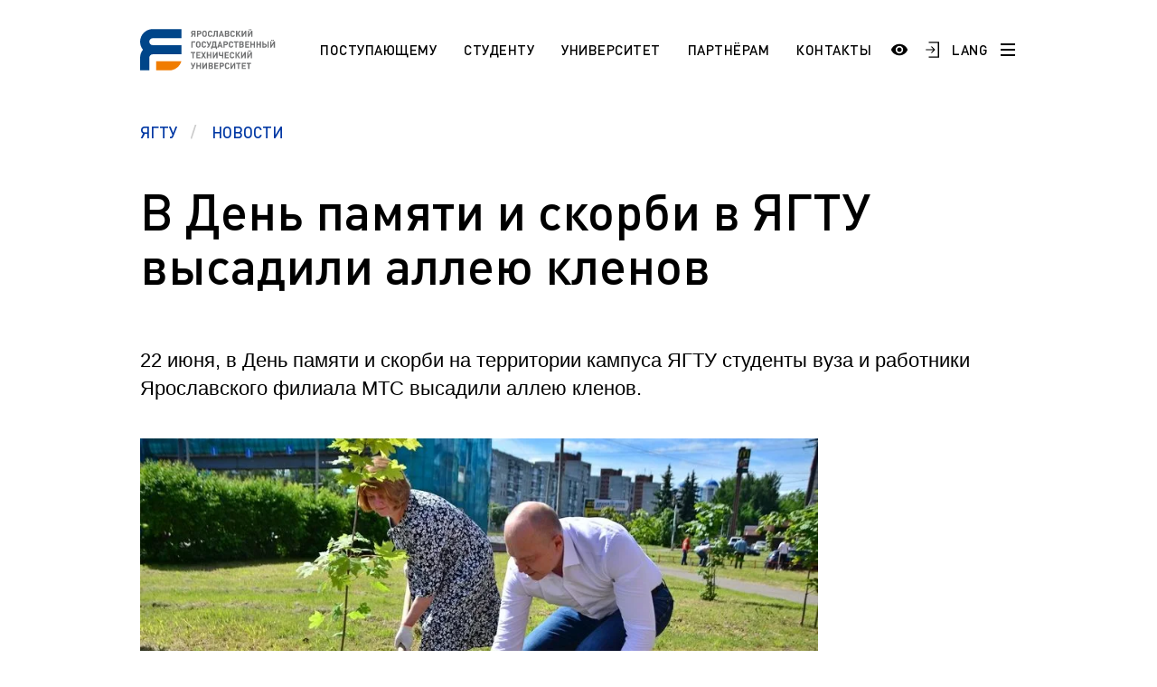

--- FILE ---
content_type: text/html; charset=UTF-8
request_url: https://ystu.ru/news/v-den-pamyati-i-skorbi-v-yagtu-vysadili-alleyu-klenov/
body_size: 23731
content:
<!DOCTYPE html>
<html xml:lang="ru" lang="ru">

<head>
    <meta http-equiv="X-UA-Compatible" content="IE=edge">
    <meta name="viewport" content="width=device-width, user-scalable=no, initial-scale=1.0, maximum-scale=1.0, minimum-scale=1.0">

    <link rel="shortcut icon" type="image/x-icon" href="/favicon.ico" />
    <link rel="shortcut icon" type="image/x-icon" href="/upload/dev2fun.imagecompress/webp/favicon-16x16.webp" />
    <link rel="shortcut icon" type="image/x-icon" href="/upload/dev2fun.imagecompress/webp/favicon-32x32.webp" />
    <link rel="manifest" href="/site.webmanifest" />

    <meta name="msapplication-TileColor" content="#EFF3F4">
    <meta name="theme-color" content="#EFF3F4">

    
    <title>
        В День памяти и скорби в ЯГТУ высадили аллею кленов |         Ярославский государственный технический университет    </title>

    <style>
        /* // * Fix top bitrix panel padding */
        :root {
            --bx-panel-top-offset: 0px;
        }

        :has(#bx-panel.bx-panel-fixed) {
            --bx-panel-top-offset: 39px;
        }

        :has(#bx-panel.bx-panel-fixed:not(.bx-panel-folded)) {
            --bx-panel-top-offset: 147px;
        }

        :has(#bx-panel.bx-panel-fixed) header.header {
            top: var(--bx-panel-top-offset) !important;
        }

        .burger-menu {
            top: calc(var(--bx-panel-top-offset) + 4.375rem) !important;
        }

        .burger-menu--top {
            top: calc(var(--bx-panel-top-offset) + 6.875rem) !important;
        }

        @media screen and (max-width: 1023px) {
            .burger-menu {
                top: calc(var(--bx-panel-top-offset) + 2.75rem) !important;
            }
        }
    </style>

    <script>
        window.xtt_config =
            {"xtCursor":false,"withGsap":true};
    </script>

    <meta http-equiv="Content-Type" content="text/html; charset=UTF-8" />
<meta name="keywords" content="Ярославский государственный технический университет" />
<meta name="description" content="Ярославский государственный технический университет" />
<link href="/bitrix/css/ez.partiallysightedplugin/uhpv-full.css?16871864301809" type="text/css"  rel="stylesheet" />
<link href="/bitrix/cache/css/s1/ystu/template_6d91033e566a223d6bd2eb6e0f9ef43d/template_6d91033e566a223d6bd2eb6e0f9ef43d_v1.css?1761735702548151" type="text/css"  data-template-style="true" rel="stylesheet" />
<script src="/bitrix/js/main/jquery/jquery-3.6.0.min.js?168546515189501"></script>
<script src="/bitrix/js/ez.partiallysightedplugin/uhpv-full.min.js?16872541176825"></script>

            <script>
                var uhe = 1,
                    lng = 'ru',
                    has = 0,
                    imgs = 1,
                    bg = 1,
                    hwidth = 0,
                    bgs = [1,2],
                    fonts = [19,22,25,28];

                document.addEventListener("DOMContentLoaded", function() { uhpv(has); });
                lgs['ru'] = {
                    1:'Показать:',
                    2:'Отключить:',
                    3:'Размер шрифтов:',
                    4:'Изображения:',
                    5:'Фон:',
                    6:'Выключить',
                    7:'А',
                    8:'Х'
                };
            </script>
            <style>
                 
            </style>
        
<!-- dev2fun module opengraph -->
<meta property="og:title" content="Ярославский государственный технический университет"/>
<meta property="og:description" content="Ярославский государственный технический университет"/>
<meta property="og:url" content="https://127.0.0.1/news/v-den-pamyati-i-skorbi-v-yagtu-vysadili-alleyu-klenov/"/>
<meta property="og:type" content="website"/>
<meta property="og:site_name" content="ЯГТУ"/>
<meta property="og:image" content="https://127.0.0.1/upload/iblock/0e3/zzcrysbsmpgo16ai0zc8p8gyw36ye973/5.JPG"/>
<meta property="og:image:type" content="image/jpeg"/>
<meta property="og:image:width" content="1280"/>
<meta property="og:image:height" content="848"/>
<!-- /dev2fun module opengraph -->



<script  src="/bitrix/cache/js/s1/ystu/template_9af9cb7d577d29db75077e00e918f4c6/template_9af9cb7d577d29db75077e00e918f4c6_v1.js?1761737007888743"></script>
<script>var _ba = _ba || []; _ba.push(["aid", "ca13752cec0ecb1998908a90095fcaa1"]); _ba.push(["host", "127.0.0.1:8888"]); (function() {var ba = document.createElement("script"); ba.type = "text/javascript"; ba.async = true;ba.src = (document.location.protocol == "https:" ? "https://" : "http://") + "bitrix.info/ba.js";var s = document.getElementsByTagName("script")[0];s.parentNode.insertBefore(ba, s);})();</script>


</head>

<body class="">
    <div id="panel" aria-hidden="true"></div>

    <svg style="width: 0; height: 0; position: absolute; pointer-events: none;">
        <defs>
            <pattern width="600" height="240" style="width: 600px; height: 240px;" id="header-bg" patternUnits="userSpaceOnUse">
                <rect width="120" id="animate-1" height="120" x="0" y="0" style="fill: #004BFF" fill-opacity="0.8">
                    <animate attributeName="opacity" from="0" to="1" dur="5.5s" begin="0s" repeatCount="indefinite" />
                </rect>
                <rect width="120" id="animate-2" height="120" x="120" y="0" style="fill: #004BFF" fill-opacity="0.25"></rect>
                <rect width="120" id="animate-3" height="120" x="240" y="0" style="fill: #004BFF" fill-opacity="0.5"></rect>
                <rect width="120" id="animate-4" height="120" x="360" y="0" style="fill: #004BFF" fill-opacity="0.8"></rect>
                <rect width="120" id="animate-5" height="120" x="480" y="0" style="fill: #004BFF" fill-opacity="0.5"></rect>

                <rect width="120" id="animate-6" height="120" x="0" y="120" style="fill: #004BFF" fill-opacity="0.25"></rect>
                <rect width="120" id="animate-7" height="120" x="240" y="120" style="fill: #004BFF" fill-opacity="0.5"></rect>
                <rect width="120" id="animate-8" height="120" x="120" y="120" style="fill: #004BFF" fill-opacity="0.8"></rect>
                <rect width="120" id="animate-9" height="120" x="360" y="120" style="fill: #004BFF" fill-opacity="0.5"></rect>
                <rect width="120" id="animate-10" height="120" x="480" y="120" style="fill: #004BFF" fill-opacity="0.8"></rect>
            </pattern>
        </defs>
        <rect class="rect" id="bg-rectangle" x="-50%" y="0" stroke="#630" stroke-width="0" fill="url(#header-bg)" width="100%" height="100%"></rect>
    </svg>

    <div class="burger-menu js-burger-menu">
        <div class="burger-menu-header">
            <div class="burger-menu-header-search">
                
<form action="/search/">
    <input type="text" class="burger-menu-header-search__field" name="q" value="" size="15" maxlength="50" placeholder="Поиск по сайту" />
    <input type="submit" name="s" value="Найти" style="display: none;" />
</form>            </div>
        </div>

        <div class="burger-menu-navigation">
            
            <a href="" class="burger-menu-navigation__item burger-menu-navigation__item--title">
                                        <span class="burger-menu-navigation__button-more js-burger-navigation-open-more"></span>
                    </a>
    
    <div class="js-burger-mobile-more burger-menu-navigation__more">
                    <a href="/information/sno/" class="burger-menu-navigation__item" id="bx_3218110189_4868">
                СНО            </a>
                    <a href="/information/esp/" class="burger-menu-navigation__item" id="bx_3218110189_4708">
                ESP            </a>
                    <a href="https://ystu.ru/information/admissions/aspirantura/" class="burger-menu-navigation__item" id="bx_3218110189_4404">
                Аспирантура. Регламент поступления            </a>
            </div>
            <a href="/information/students/" class="burger-menu-navigation__item burger-menu-navigation__item--title">
            Студенту                            <span class="burger-menu-navigation__button-more js-burger-navigation-open-more"></span>
                    </a>
    
    <div class="js-burger-mobile-more burger-menu-navigation__more">
                    <a href="https://www.ystu.ru/news/pamyatka-pervokursnikam/" class="burger-menu-navigation__item" id="bx_3218110189_5092">
                Памятка первокурсникам            </a>
                    <a href="https://ystu.ru/university/pordrazdelenia/sluzhby-i-otdely/studencheskiy-ofis/" class="burger-menu-navigation__item" id="bx_3218110189_4608">
                Студенческий офис            </a>
                    <a href="https://ystu.ru/university/pordrazdelenia/sluzhby-i-otdely/tsentr-razvitiya-karery/" class="burger-menu-navigation__item" id="bx_3218110189_4019">
                Центр карьеры            </a>
                    <a href="/information/students/pravovoy-likbez/" class="burger-menu-navigation__item" id="bx_3218110189_290">
                Правовой ликбез            </a>
                    <a href="/information/students/polytech-connect/" class="burger-menu-navigation__item" id="bx_3218110189_287">
                Polytech Connect            </a>
                    <a href="/information/students/pamyatka-studentu/" class="burger-menu-navigation__item" id="bx_3218110189_285">
                Памятка студенту            </a>
                    <a href="/information/students/aspirantu-/" class="burger-menu-navigation__item" id="bx_3218110189_260">
                Аспиранту             </a>
                    <a href="/information/students/normativnye-dokumenty-po-obucheniyu/" class="burger-menu-navigation__item" id="bx_3218110189_254">
                Полезные документы            </a>
                    <a href="https://ystu.ru/information/students/sotsialnaya-pomoshch/" class="burger-menu-navigation__item" id="bx_3218110189_248">
                Социальная поддержка            </a>
                    <a href="/information/students/standart/" class="burger-menu-navigation__item" id="bx_3218110189_247">
                Стандарты оформления работ            </a>
                    <a href="/information/students/vneuchebnaya-zhizn/" class="burger-menu-navigation__item" id="bx_3218110189_234">
                Профком студентов            </a>
                    <a href="/information/students/raspisanie-zanyatiy/" class="burger-menu-navigation__item" id="bx_3218110189_231">
                Расписание занятий            </a>
            </div>
            <a href="/information/admissions/" class="burger-menu-navigation__item burger-menu-navigation__item--title">
            Поступающему                            <span class="burger-menu-navigation__button-more js-burger-navigation-open-more"></span>
                    </a>
    
    <div class="js-burger-mobile-more burger-menu-navigation__more">
                    <a href="/information/admissions/best/" class="burger-menu-navigation__item" id="bx_3218110189_4058">
                Программа «Поддержка лучших»            </a>
                    <a href="/information/admissions/napravleniya-podgotovki-i-obrazovatelnye-programmy/" class="burger-menu-navigation__item" id="bx_3218110189_275">
                НАПРАВЛЕНИЯ ПОДГОТОВКИ            </a>
                    <a href="/information/admissions/etudes-universitaires-pour-les-tudiants-trangers-fr/" class="burger-menu-navigation__item" id="bx_3218110189_272">
                Etudes universitaires pour les étudiants étrangers (Fr)            </a>
                    <a href="/information/admissions/section-pr-paratoire-pour-les-tudiants-trangers-fr/" class="burger-menu-navigation__item" id="bx_3218110189_271">
                Section préparatoire pour les étudiants étrangers (Fr)            </a>
                    <a href="/information/admissions/studium-f-r-die-ausl-ndischen-b-rger-de/" class="burger-menu-navigation__item" id="bx_3218110189_269">
                Studium für die ausländischen Bürger (De)            </a>
                    <a href="/information/admissions/vorbereitungsabteilung-f-r-die-ausl-ndischen-b-rger-de/" class="burger-menu-navigation__item" id="bx_3218110189_268">
                Vorbereitungsabteilung für die ausländischen Bürger (De)            </a>
                    <a href="/information/admissions/preparation-programs-for-international-students-en/" class="burger-menu-navigation__item" id="bx_3218110189_267">
                Preparation programs for international students (En)            </a>
                    <a href="/information/admissions/education-for-international-students/" class="burger-menu-navigation__item" id="bx_3218110189_266">
                Education for international students (En)            </a>
                    <a href="/information/admissions/obuchenie-dlya-inostrannykh-grazhdan/" class="burger-menu-navigation__item" id="bx_3218110189_263">
                Обучение для иностранных граждан            </a>
                    <a href="/information/admissions/magistratura/" class="burger-menu-navigation__item" id="bx_3218110189_252">
                Магистратура. Регламент поступления.            </a>
                    <a href="/information/admissions/bakalavriat-zaochnaya-forma/" class="burger-menu-navigation__item" id="bx_3218110189_251">
                Заочный бакалавриат (специалитет). Регламент поступления.            </a>
                    <a href="/information/admissions/bakalavriat-ochnaya-forma/" class="burger-menu-navigation__item" id="bx_3218110189_250">
                Очный бакалавриат (специалитет). Регламент поступления.            </a>
            </div>
            <a href="/information/university/" class="burger-menu-navigation__item burger-menu-navigation__item--title">
            Университет                            <span class="burger-menu-navigation__button-more js-burger-navigation-open-more"></span>
                    </a>
    
    <div class="js-burger-mobile-more burger-menu-navigation__more">
                    <a href="/information/university/arkhiv/" class="burger-menu-navigation__item" id="bx_3218110189_4975">
                Архив            </a>
                    <a href="/information/university/pravila-priema-na-obuchenie-po-programmam-spo/" class="burger-menu-navigation__item" id="bx_3218110189_4828">
                Правила приема на обучение по программам СПО            </a>
                    <a href="/information/university/09-02-08-intellektualnye-integrirovannye-sistemy8694/" class="burger-menu-navigation__item" id="bx_3218110189_4726">
                09.02.08 Интеллектуальные интегрированные системы            </a>
                    <a href="/information/university/38-02-01-ekonomika-i-bukhgalterskiy-uchet-po-otraslyam/" class="burger-menu-navigation__item" id="bx_3218110189_4653">
                38.02.01 Экономика и бухгалтерский учет (по отраслям)            </a>
                    <a href="/information/university/27-02-07-upravlenie-kachestvom-produktsii-protsessov-i-uslug-po-otraslyam/" class="burger-menu-navigation__item" id="bx_3218110189_4636">
                27.02.07 Управление качеством продукции, процессов и услуг (по отраслям)            </a>
                    <a href="/information/university/38-02-03-operatsionnaya-deyatelnost-v-logistike/" class="burger-menu-navigation__item" id="bx_3218110189_4615">
                38.02.03 Операционная деятельность в логистике            </a>
                    <a href="/information/university/10-03-01-informatsionnaya-bezopasnost/" class="burger-menu-navigation__item" id="bx_3218110189_4590">
                10.03.01 Информационная безопасность            </a>
                    <a href="https://fund.ystu.ru/" class="burger-menu-navigation__item" id="bx_3218110189_4559">
                Эндаумент-фонд ЯГТУ            </a>
                    <a href="/information/university/15-02-09-additivnye-tekhnologii/" class="burger-menu-navigation__item" id="bx_3218110189_4525">
                15.02.09 Аддитивные технологии            </a>
                    <a href="/information/university/18-02-13-tekhnologiya-proizvodstva-izdeliy-iz-polimernykh-kompozitov/" class="burger-menu-navigation__item" id="bx_3218110189_4524">
                18.02.13 Технология производства изделий из полимерных композитов            </a>
                    <a href="/information/university/25-02-08-bpla/" class="burger-menu-navigation__item" id="bx_3218110189_4523">
                25.02.08 БПЛА            </a>
                    <a href="/information/university/26-02-02-sudostroenie/" class="burger-menu-navigation__item" id="bx_3218110189_4521">
                26.02.02 Судостроение            </a>
                    <a href="/sveden/" class="burger-menu-navigation__item" id="bx_3218110189_3541">
                Сведения об образовательной организации            </a>
                    <a href="/information/university/15-02-10/" class="burger-menu-navigation__item" id="bx_3218110189_309">
                15.02.10 Мехатроника и робототехника            </a>
                    <a href="/information/university/01-04-03-mehanika-i-matmadelirovanie/" class="burger-menu-navigation__item" id="bx_3218110189_307">
                01.04.03 Механика и математическое моделирование            </a>
                    <a href="https://www.ystu.ru/university/pordrazdelenia/sluzhby-i-otdely/mil/" class="burger-menu-navigation__item" id="bx_3218110189_304">
                Военный учебный центр            </a>
                    <a href="/information/university/otsenka-kachestva-raboty-yagtu/" class="burger-menu-navigation__item" id="bx_3218110189_301">
                Оценка качества работы ЯГТУ            </a>
                    <a href="http://www.ystu.ru:39445/marc/" class="burger-menu-navigation__item" id="bx_3218110189_276">
                Научно-техническая библиотека            </a>
                    <a href="https://www.ystu.ru/wprog/og/" class="burger-menu-navigation__item" id="bx_3218110189_258">
                Обращения граждан            </a>
                    <a href="/information/university/protivodeystvie-korruptsii/" class="burger-menu-navigation__item" id="bx_3218110189_257">
                Противодействие коррупции            </a>
                    <a href="/information/university/nauka/" class="burger-menu-navigation__item" id="bx_3218110189_240">
                Наука            </a>
                    <a href="/information/university/rekvizity-i-firmennyy-stil/" class="burger-menu-navigation__item" id="bx_3218110189_239">
                Реквизиты             </a>
                    <a href="/information/university/istoriya/" class="burger-menu-navigation__item" id="bx_3218110189_238">
                История            </a>
                    <a href="/users/" class="burger-menu-navigation__item" id="bx_3218110189_237">
                Сотрудники и преподаватели            </a>
                    <a href="/information/university/ob-universitete/" class="burger-menu-navigation__item" id="bx_3218110189_232">
                Добро пожаловать в ЯГТУ!            </a>
            </div>
            <a href="/information/partneram/" class="burger-menu-navigation__item burger-menu-navigation__item--title">
            Партнёрам                            <span class="burger-menu-navigation__button-more js-burger-navigation-open-more"></span>
                    </a>
    
    <div class="js-burger-mobile-more burger-menu-navigation__more">
                    <a href="/information/partneram/partrenstvo-so-srednimi-uchebnymi-zavedeniyami-i-uchrezhdeniyami-spo/" class="burger-menu-navigation__item" id="bx_3218110189_245">
                Школам и учреждениям СПО            </a>
                    <a href="https://inn.ystu.ru/" class="burger-menu-navigation__item" id="bx_3218110189_244">
                Промышленным предприятиям            </a>
            </div>
            <a href="/information/langs/" class="burger-menu-navigation__item burger-menu-navigation__item--title">
            Languages                            <span class="burger-menu-navigation__button-more js-burger-navigation-open-more"></span>
                    </a>
    
    <div class="js-burger-mobile-more burger-menu-navigation__more">
                    <a href="/information/langs/esp_1/" class="burger-menu-navigation__item" id="bx_3218110189_4709">
                ESP            </a>
                    <a href="/information/langs/ar/" class="burger-menu-navigation__item" id="bx_3218110189_270">
                AR            </a>
                    <a href="/information/langs/fr-do-you-speak/" class="burger-menu-navigation__item" id="bx_3218110189_264">
                FR            </a>
                    <a href="/information/langs/en-do-you-speak/" class="burger-menu-navigation__item" id="bx_3218110189_235">
                EN            </a>
            </div>
    
    <div class="js-burger-mobile-more burger-menu-navigation__more">
            </div>
            <a href="/contacts/" class="burger-menu-navigation__item burger-menu-navigation__item--title">
            Контакты                    </a>
    
    <div class="js-burger-mobile-more burger-menu-navigation__more">
            </div>

            <div class="header-social">
                
    <a href="https://vk.com/ystu" class="header-social__item header-social__item--vk">
        <svg width="25" height="15" viewBox="0 0 25 15" fill="none" xmlns="http://www.w3.org/2000/svg"><path d="M24.4079 13.6396C24.3781 13.5756 24.3504 13.5225 24.3247 13.4799C23.899 12.7132 23.0854 11.772 21.8845 10.6562L21.8591 10.6307L21.8464 10.6182L21.8336 10.6053H21.8207C21.2757 10.0857 20.9305 9.73639 20.786 9.55754C20.5215 9.21683 20.4623 8.87195 20.6068 8.52252C20.7089 8.2585 21.0925 7.70094 21.7567 6.84907C22.106 6.39761 22.3827 6.03578 22.587 5.76317C24.0606 3.8041 24.6995 2.55223 24.5035 2.00707L24.4274 1.87967C24.3762 1.80297 24.2442 1.73281 24.0315 1.66882C23.8183 1.60496 23.5459 1.5944 23.2136 1.63696L19.5343 1.66237C19.4747 1.64125 19.3895 1.64322 19.2787 1.66882C19.1679 1.69441 19.1125 1.70726 19.1125 1.70726L19.0485 1.73925L18.9976 1.77769C18.955 1.80311 18.9082 1.84781 18.857 1.91171C18.8062 1.97539 18.7636 2.05012 18.7296 2.13527C18.329 3.16586 17.8736 4.12405 17.3624 5.0098C17.0473 5.53796 16.7578 5.99568 16.4935 6.38325C16.2295 6.77067 16.0081 7.05612 15.8293 7.2391C15.6504 7.42225 15.4888 7.56898 15.3437 7.67982C15.1989 7.79071 15.0883 7.83756 15.0118 7.82042C14.935 7.80328 14.8627 7.78628 14.7943 7.76927C14.6752 7.69257 14.5793 7.58827 14.507 7.45626C14.4345 7.32425 14.3856 7.1581 14.36 6.95795C14.3346 6.75765 14.3196 6.58537 14.3153 6.44052C14.3113 6.29585 14.3131 6.09122 14.3218 5.82721C14.3306 5.56306 14.3346 5.38434 14.3346 5.29063C14.3346 4.96693 14.3409 4.61561 14.3536 4.23659C14.3665 3.85758 14.3769 3.55727 14.3856 3.33604C14.3943 3.11458 14.3983 2.88028 14.3983 2.63327C14.3983 2.38626 14.3833 2.19255 14.3536 2.05195C14.3242 1.91153 14.2792 1.77523 14.2198 1.64309C14.1601 1.51108 14.0726 1.40897 13.9579 1.33648C13.8429 1.26407 13.7 1.20662 13.5299 1.16393C13.0785 1.06177 12.5036 1.0065 11.805 0.997912C10.2209 0.980907 9.20301 1.0832 8.75159 1.30466C8.57274 1.39823 8.41088 1.52607 8.26617 1.68779C8.11282 1.87524 8.09143 1.97754 8.20213 1.99436C8.71325 2.07092 9.07508 2.25408 9.28803 2.54364L9.36478 2.69708C9.42447 2.80779 9.48407 3.00379 9.54372 3.2848C9.60328 3.56582 9.64172 3.87669 9.65864 4.21722C9.70115 4.83908 9.70115 5.3714 9.65864 5.81423C9.61599 6.25724 9.57572 6.60211 9.53728 6.84912C9.49884 7.09613 9.44138 7.29629 9.36478 7.44955C9.28803 7.60285 9.23698 7.69656 9.21138 7.73056C9.18583 7.76457 9.16453 7.78601 9.14761 7.79442C9.03691 7.83684 8.92177 7.85845 8.80261 7.85845C8.68326 7.85845 8.53855 7.79876 8.36824 7.67946C8.19797 7.56016 8.02126 7.3963 7.83811 7.18759C7.65495 6.97884 7.4484 6.68713 7.21835 6.31241C6.98848 5.93769 6.74997 5.49482 6.50296 4.9838L6.2986 4.61319C6.17084 4.37478 5.99632 4.02762 5.77487 3.57204C5.55327 3.11628 5.35741 2.67543 5.18715 2.24956C5.11908 2.0707 5.01683 1.93453 4.88058 1.84083L4.81663 1.80239C4.77412 1.76838 4.70588 1.73227 4.61227 1.69379C4.51852 1.65535 4.4207 1.62778 4.31841 1.61082L0.817815 1.63624C0.460099 1.63624 0.217386 1.71728 0.0895855 1.87913L0.0384385 1.9557C0.0128874 1.99834 0 2.06645 0 2.1602C0 2.2539 0.0255511 2.3689 0.0766981 2.50507C0.58772 3.70611 1.14345 4.86441 1.74388 5.98016C2.3443 7.0959 2.86607 7.99467 3.30885 8.67564C3.75172 9.35711 4.20314 10.0003 4.6631 10.6048C5.12307 11.2096 5.42753 11.5972 5.5765 11.7674C5.72564 11.938 5.84279 12.0655 5.92795 12.1507L6.24741 12.4573C6.45181 12.6617 6.75198 12.9066 7.14805 13.1918C7.5442 13.4773 7.98278 13.7583 8.464 14.0353C8.94531 14.3119 9.50524 14.5376 10.1441 14.7122C10.7829 14.8869 11.4046 14.9571 12.0094 14.9232H13.4786C13.7766 14.8975 14.0024 14.8038 14.1558 14.6421L14.2066 14.578C14.2408 14.5272 14.2728 14.4482 14.3024 14.342C14.3323 14.2355 14.3471 14.1182 14.3471 13.9906C14.3384 13.6245 14.3663 13.2944 14.43 13.0006C14.4937 12.7069 14.5662 12.4854 14.6474 12.3363C14.7285 12.1873 14.8201 12.0615 14.922 11.9596C15.0241 11.8575 15.0969 11.7956 15.1396 11.7743C15.182 11.7528 15.2158 11.7383 15.2414 11.7296C15.4458 11.6615 15.6864 11.7274 15.9635 11.9277C16.2403 12.1279 16.5 12.3751 16.7429 12.6688C16.9856 12.9628 17.2773 13.2926 17.6179 13.6588C17.9588 14.0251 18.2568 14.2974 18.5122 14.4765L18.7676 14.6298C18.9382 14.7321 19.1597 14.8258 19.4323 14.911C19.7044 14.9961 19.9428 15.0174 20.1475 14.9748L23.418 14.9238C23.7415 14.9238 23.9932 14.8702 24.1718 14.764C24.3507 14.6575 24.4569 14.5402 24.4912 14.4127C24.5254 14.2849 24.5272 14.14 24.4977 13.9781C24.4674 13.8165 24.4376 13.7035 24.4079 13.6396Z" fill="black" /></svg>    </a>
    <a href="https://ok.ru/group/57067215782046" class="header-social__item header-social__item--ok">
        <svg version="1.0" xmlns="http://www.w3.org/2000/svg" width="20.000000pt" height="20.000000pt" viewBox="0 0 20.000000 20.000000" preserveAspectRatio="xMidYMid meet"><g transform="translate(0.000000,20.000000) scale(0.003906,-0.003906)" fill="#000000" stroke="none"><path d="M0 2560 l0 -2560 2560 0 2560 0 0 2560 0 2560 -2560 0 -2560 0 0 -2560z m2930 2426 c681 -114 1237 -457 1627 -1002 396 -553 542 -1255 402 -1937 -28 -135 -115 -396 -177 -528 -241 -515 -666 -940 -1181 -1181 -132 -62 -393 -149 -528 -177 -1324 -271 -2599 541 -2903 1849 -54 231 -74 541 -51 786 53 563 304 1097 706 1499 390 390 918 644 1465 704 127 14 527 6 640 -13z" /><path d="M2350 4499 c-212 -24 -443 -90 -638 -184 -392 -188 -719 -515 -907 -907 -288 -601 -254 -1293 93 -1867 185 -307 485 -578 814 -736 668 -321 1451 -239 2043 214 85 65 247 223 318 311 420 520 546 1213 336 1845 -100 300 -262 559 -490 781 -218 211 -449 353 -730 448 -272 92 -569 125 -839 95z m379 -429 c130 -31 231 -89 332 -190 150 -149 217 -324 206 -540 -15 -318 -236 -581 -549 -655 -89 -21 -239 -19 -329 4 -137 35 -228 86 -326 182 -135 132 -201 280 -210 474 -6 142 12 229 73 355 39 80 61 109 134 182 140 139 298 205 495 207 59 1 119 -6 174 -19z m-709 -1585 c159 -74 241 -101 370 -120 120 -19 220 -19 340 0 132 19 213 46 374 122 107 51 148 66 182 65 119 -1 215 -127 185 -242 -24 -92 -105 -143 -488 -310 -84 -36 -120 -56 -114 -64 206 -261 471 -611 485 -643 69 -155 -102 -316 -260 -244 -30 14 -72 55 -151 147 -61 71 -169 199 -242 284 -73 85 -137 155 -142 155 -5 0 -118 -126 -252 -280 -157 -182 -256 -287 -282 -302 -79 -45 -186 -19 -249 60 -24 30 -31 50 -34 98 -4 53 -1 65 25 107 23 36 411 533 480 613 12 14 0 22 -109 69 -244 106 -424 197 -451 229 -94 112 -30 287 118 321 44 11 66 4 215 -65z" /><path d="M2443 3722 c-65 -23 -131 -74 -177 -136 -130 -176 -60 -440 142 -534 49 -23 70 -27 152 -27 82 0 103 4 152 27 71 33 138 100 175 176 25 50 28 68 28 152 0 83 -3 102 -27 150 -35 71 -107 143 -177 177 -72 36 -192 42 -268 15z" /></g></svg>    </a>
    <a href="https://t.me/YaroslavlSTU" class="header-social__item header-social__item--telegram">
        <svg version="1.0" xmlns="http://www.w3.org/2000/svg" width="28.000000pt" height="28.000000pt" viewBox="0 0 28.000000 28.000000" preserveAspectRatio="xMidYMid meet"><g transform="translate(0.000000,28.000000) scale(0.100000,-0.100000)" fill="#000000" stroke="none"><path d="M133 192 c-67 -26 -124 -50 -128 -54 -4 -4 11 -12 33 -18 39 -10 44 -9 112 35 38 25 73 45 77 45 3 0 -21 -25 -55 -56 -50 -45 -62 -61 -62 -86 0 -30 1 -31 19 -14 19 17 21 17 57 -8 46 -31 46 -31 69 84 9 47 19 93 21 103 8 25 -6 22 -143 -31z" /></g></svg>    </a>
    <a href="https://rutube.ru/channel/25503199/" class="header-social__item header-social__item--rutube">
        <svg width="28" height="28" viewBox="0 0 192 192" xmlns="http://www.w3.org/2000/svg" xml:space="preserve" fill="none"><path fill="#ffffff" d="M128.689 47.57H20.396v116.843h30.141V126.4h57.756l26.352 38.013h33.75l-29.058-38.188c9.025-1.401 15.522-4.73 19.493-9.985 3.97-5.255 5.956-13.664 5.956-24.875v-8.759c0-6.657-.721-11.912-1.985-15.941-1.264-4.029-3.43-7.533-6.498-10.686-3.249-2.978-6.858-5.08-11.19-6.481-4.332-1.226-9.747-1.927-16.424-1.927zm-4.873 53.08H50.537V73.321h73.279c4.15 0 7.038.7 8.482 1.927 1.444 1.226 2.347 3.503 2.347 6.832v9.81c0 3.503-.903 5.78-2.347 7.006s-4.331 1.752-8.482 1.752z" style="display:inline;fill:none;stroke:#000000;stroke-width:12;stroke-linecap:round;stroke-linejoin:round;stroke-dasharray:none;stroke-opacity:1" transform="translate(1.605 -1.99)" /><path fill="#F41240" d="M162.324 45.568c5.52 0 9.998-4.477 9.998-10s-4.478-10-9.998-10c-5.524 0-10.002 4.477-10.002 10s4.478 10 10.002 10z" style="display:inline;fill:#000000;fill-opacity:1;stroke:none;stroke-width:10.6667;stroke-linecap:round;stroke-linejoin:round;stroke-dasharray:none;stroke-opacity:1" transform="translate(1.605 -1.99)" /></svg>    </a>
            </div>
        </div>
    </div>

    
<header class="header  js-header">
    <div class="header__row wrapper">
        <div class="header-container">
                            <a href="/" class="logotype logotype--big"></a>
            
            
<nav class="header-navigation">
                        <a href="/admissions/" class="header-navigation__item active">Поступающему</a>
                                <a href="/students/" class="header-navigation__item active">Студенту</a>
                                <a href="/university/" class="header-navigation__item active">Университет</a>
                                <a href="/partneram/" class="header-navigation__item active">Партнёрам</a>
                                <a href="/contacts/" class="header-navigation__item active">Контакты</a>
            </nav>        </div>

        <div class="header-search">
            
<form action="/search/">
    <input type="text" name="q" value="" size="15" maxlength="50" class="header-search__field" placeholder="Поиск по сайту" />
    <input type="submit" name="s" value="Найти" class="header-search__button" />
</form>        </div>

        <div class="header-container">
            <div class="header-controls">
                <a href="#" class="header-controls__item header-controls__item--search js-header-controls-search">
                    <svg width="19" height="19" viewBox="0 0 19 19" fill="none" xmlns="http://www.w3.org/2000/svg">
                        <path d="M14.25 7.5C14.25 11.2279 11.2279 14.25 7.5 14.25C3.77208 14.25 0.75 11.2279 0.75 7.5C0.75 3.77208 3.77208 0.75 7.5 0.75C11.2279 0.75 14.25 3.77208 14.25 7.5Z" stroke="black" stroke-width="1.5" />
                        <path d="M12 12L18 18" stroke="black" stroke-width="1.7" />
                    </svg>
                </a>

                <span class="header-controls__item header-controls__item--login"><a href="javascript://" onclick="uvcl();$('<style></style>').appendTo($('head'));" class="ez-psp-link" alt="Версия сайта для слабовидящих">
            <div id="uhvb" class="ez-psp-bigbutton">
                <div class="ez-psp-text">Версия сайта для слабовидящих</div>
            </div>
          </a></span>

                <a href="https://www.ystu.ru/WPROG/auth.php" class="header-controls__item header-controls__item--login">
                    <svg width="17" height="20" viewBox="0 0 17 20" fill="none" xmlns="http://www.w3.org/2000/svg">
                        <path d="M7.9901 6H6.2862L9.68361 9.35584H0.36932V10.6338H9.68361L6.2862 14H7.9901L12.0005 10L7.9901 6Z" fill="black" />
                        <path d="M4.00049 1H16.0005V19H4.00049" stroke="black" stroke-width="1.5" />
                    </svg>
                </a>

                <a href="/information/langs/" class="header-controls__item header-controls__item--language">LANG</a>

                <a href="#" class="header-controls__item header-controls__item--burger js-burger-button">
                    <span class="burger-line"></span>
                    <span class="burger-line"></span>
                    <span class="burger-line"></span>
                </a>
            </div>
        </div>
    </div>
</header>
<section class="page-header">
    <div class="wrapper">
        <div class="breadcrumbs breadcrumbs--blue" aria-label="breadcrumb" itemprop="http://schema.org/breadcrumb" itemscope itemtype="http://schema.org/BreadcrumbList">
            <a href="/" itemprop="item" title="ЯГТУ" content="/" class="breadcrumbs__item" itemscope itemtype="http://schema.org/ListItem">
                <span itemprop="name">ЯГТУ</span>
                <meta itemprop="position" content="1" />
            </a>
            <a href="/news/" itemprop="item" title="Новости" content="/news/" class="breadcrumbs__item active" aria-current="page" itemscope itemtype="http://schema.org/ListItem">
                <span itemprop="name">Новости</span>
                <meta itemprop="position" content="2" />
            </a></div>    </div>
</section>


<section class="page-main">
    <div class="wrapper">
        <h1 class="page-header__title page-header__title--event-detail">В День памяти и скорби в ЯГТУ высадили аллею кленов</h1>

        <p class="page-main-content-news__description">22 июня, в День памяти и скорби на территории кампуса ЯГТУ студенты вуза и работники Ярославского филиала МТС высадили аллею кленов.</p>

        <div class="page-main-content-news">
                                                <div class="page-main-content-event-slider-overlay">
                        <div class="page-main-content-event-slider js-main-header-slider">
                                                            <div class="page-main-content-event-slider__item" style="background-image: url('/upload/dev2fun.imagecompress/webp/iblock/929/gxysa8py9e2w2093wouo4if02pfft1f1/1.webp');"></div>
                                                            <div class="page-main-content-event-slider__item" style="background-image: url('/upload/dev2fun.imagecompress/webp/iblock/22f/o29cgvwjpv5bl7tgb8yny0cxa3u1dgy7/4.webp');"></div>
                                                            <div class="page-main-content-event-slider__item" style="background-image: url('/upload/dev2fun.imagecompress/webp/iblock/0e3/zzcrysbsmpgo16ai0zc8p8gyw36ye973/5.webp');"></div>
                                                    </div>
                        <div class="slider-controls slider-controls--small">
                            <button class="slider-controls__button slider-controls__button--left"></button>
                            <div class="slider-controls__row"></div>
                            <button class="slider-controls__button slider-controls__button--right"></button>
                        </div>
                    </div>
                            
            <p class="page-main-content-news__description page-main-content-news__description--small">
                Акция стала традиционной – два года назад на территории вуза силами МТС и политеха был посажен Тополь победы. В 2020 году традиция получила продолжение и воплотилась в новых деревьях и удобных скамейках, которые установили у корпуса «А».<br />
<br />
– Мы стараемся отметить такие памятные даты небольшими, но нужными делами – говорит директор Ярославского филиала МТС Алексей Сальва. Пусть память о переживших эту войну останется с нами. Мы будем возвращаться, потому что нас это уже добрая традиция - высаживать деревья в память о великой войне и великой Победе вместе с друзьями из Политеха.<br />
<br />
И.о.ректора ЯГТУ Елена Степанова: «Ярославский политех начал работу в годы войны и многие из его первых студентов и преподавателей прошли дорогами сражений. Для нас важно, чтобы сегодняшние студенты помнили о подвиге своих ровесников, победивших фашизм 75 лет назад».            </p>

            
            <p class="page-main-content-news__date">23 июня 2020</p>
        </div>
    </div>
    </div>
    </div>

        
<div class="page-main-other-event">
    <div class="page-main-other-event__header">
        <div class="wrapper">
            <p class="page-main-other-event__title">Другие новости</p>
        </div>
    </div>
</div>

<section class="wrapper wrapper--mobile-100 wrapper--no-padding">
    <div class="news-slider news-slider--news-detail">
        <button class="news-slider__btn news-slider__btn--news-detail news-slider__btn--prev js-news-slider-btn-prev"></button>
        <button class="news-slider__btn news-slider__btn--news-detail news-slider__btn--next js-news-slider-btn-next"></button>

        <div class="owl-carousel owl-theme js-news-slider">
                            <a href="/news/pravila-povedeniya-pri-ugroze-bpla/" class="news-item news-item--slider">
                    <span class="news-item__title" id="bx_651765591_5160">Правила поведения при угрозе БПЛА</span>
                    <span class="news-item-image" style="background: url(/upload/resize_cache/iblock/980/9l1khhx16vp1yztw240hbf8tgfrtknga/350_200_1/terrorizm-_1_.jpg);">
                        <span class="news-item-image__date">10 ноября 2025</span>
                    </span>
                </a>
                            <a href="/news/vserossiyskaya-konferentsiya-po-voprosam-razvitiya-studencheskogo-sporta-prokhodit-v-yaroslavle/" class="news-item news-item--slider">
                    <span class="news-item__title" id="bx_651765591_5155">Всероссийская конференция по вопросам развития студенческого спорта проходит в Ярославле</span>
                    <span class="news-item-image" style="background: url(/upload/dev2fun.imagecompress/webp/resize_cache/iblock/cf3/z2l795qde98lf7cdogzi6jbxxybnb4nm/350_200_1/photo_2025_11_08_12_33_46.webp);">
                        <span class="news-item-image__date">8 ноября 2025</span>
                    </span>
                </a>
                            <a href="/news/rabota-v-prioritete-v-vykhodnye/" class="news-item news-item--slider">
                    <span class="news-item__title" id="bx_651765591_5154">Работа в Приоритете в выходные!</span>
                    <span class="news-item-image" style="background: url(/upload/dev2fun.imagecompress/webp/resize_cache/iblock/4f3/sfsta90dzoyh3ixwpsqd8bp27p0qyv2y/350_200_1/photo_2025_11_08_18_00_56.webp);">
                        <span class="news-item-image__date">8 ноября 2025</span>
                    </span>
                </a>
                            <a href="/news/yagtu-ambitsii-dlya-nauki/" class="news-item news-item--slider">
                    <span class="news-item__title" id="bx_651765591_5152">ЯГТУ: амбиции для науки</span>
                    <span class="news-item-image" style="background: url(/upload/dev2fun.imagecompress/webp/resize_cache/iblock/077/cdwcwpg38og8jibr1f2pwaxgvfrekok7/350_200_1/photo_2025_11_07_17_54_32.webp);">
                        <span class="news-item-image__date">8 ноября 2025</span>
                    </span>
                </a>
                            <a href="/news/v-yagtu-startoval-unikalnyy-sportivno-patrioticheskiy-festival/" class="news-item news-item--slider">
                    <span class="news-item__title" id="bx_651765591_5156">В ЯГТУ стартовал уникальный спортивно-патриотический фестиваль</span>
                    <span class="news-item-image" style="background: url(/upload/dev2fun.imagecompress/webp/resize_cache/iblock/2c7/f5s4gauzgvs3xlvougb1qsbgcassvlg0/350_200_1/rkHrIrZ0aDP0Ca8Ae5RLdwjH2ypTVYha3rItvkUOuYBhb_Xzu4UUo26EChsAxJSmJc9lZPud1HTUUe6Lpq5qhsiR.webp);">
                        <span class="news-item-image__date">7 ноября 2025</span>
                    </span>
                </a>
                            <a href="/news/v-prioritete-sovershenstvovanie/" class="news-item news-item--slider">
                    <span class="news-item__title" id="bx_651765591_5153">В Приоритете совершенствование!</span>
                    <span class="news-item-image" style="background: url(/upload/dev2fun.imagecompress/webp/resize_cache/iblock/ad3/7it7ubbuy6jg6p1rk5gimzg2xu5y0o7g/350_200_1/photo_2025_11_07_13_47_33.webp);">
                        <span class="news-item-image__date">7 ноября 2025</span>
                    </span>
                </a>
                            <a href="/news/yagtu-v-deystvii/" class="news-item news-item--slider">
                    <span class="news-item__title" id="bx_651765591_5157"> ЯГТУ в действии!</span>
                    <span class="news-item-image" style="background: url(/upload/dev2fun.imagecompress/webp/resize_cache/iblock/f48/h3nht07q3tkyzqjfij8d13232roj5uaa/350_200_1/photo_2025_11_06_12_51_51.webp);">
                        <span class="news-item-image__date">6 ноября 2025</span>
                    </span>
                </a>
                            <a href="/news/yagtu-individualnyy-podkhod/" class="news-item news-item--slider">
                    <span class="news-item__title" id="bx_651765591_5159">ЯГТУ: индивидуальный подход</span>
                    <span class="news-item-image" style="background: url(/upload/dev2fun.imagecompress/webp/resize_cache/iblock/f12/gx02ywbxkkpa4m5u9iswtfsddy6p36v8/350_200_1/photo_2025_11_05_14_52_30.webp);">
                        <span class="news-item-image__date">5 ноября 2025</span>
                    </span>
                </a>
                            <a href="/news/zvezda-v-yagtu/" class="news-item news-item--slider">
                    <span class="news-item__title" id="bx_651765591_5158">Звезда в ЯГТУ</span>
                    <span class="news-item-image" style="background: url(/upload/dev2fun.imagecompress/webp/resize_cache/iblock/191/esitrv1g31xne0f7sdkg277awry6t9ic/350_200_1/photo_2025_11_05_14_19_20.webp);">
                        <span class="news-item-image__date">5 ноября 2025</span>
                    </span>
                </a>
                            <a href="/news/startoval-vtoroy-etap-akseleratsionnoy-programmy-politekh-industriya-5-0-/" class="news-item news-item--slider">
                    <span class="news-item__title" id="bx_651765591_5147">Стартовал второй этап акселерационной программы «ПолиТех.Индустрия 5.0»!</span>
                    <span class="news-item-image" style="background: url(/upload/dev2fun.imagecompress/webp/resize_cache/iblock/55f/p2gv0f8sz0vfy5eulcqrbtpwmieb5btw/350_200_1/photo_2025_10_29_17_32_36.webp);">
                        <span class="news-item-image__date">27 октября 2025</span>
                    </span>
                </a>
            
            <a href="/news/" class="news-item news-item--slider">
                <span class="news-item__title">Показать все</span>
                <span class="news-item-image">
                    <span class="news-item-image__date">Новости</span>
                </span>
            </a>
        </div>
    </div>
</section></section>

<footer class="footer">
    <div class="wrapper">
        <div class="footer-container">
            
<div class="footer-container__left">
            
        <div class="footer-links js-footer-links"  style="display: none;">
                            <a href="https://ystu.ru/information/admissions/aspirantura/" class="footer-links__link" id="bx_1373509569_4404">
                    Аспирантура. Регламент поступления                </a>
                            <a href="/information/sno/" class="footer-links__link" id="bx_1373509569_4868">
                    СНО                </a>
                            <a href="/information/esp/" class="footer-links__link" id="bx_1373509569_4708">
                    ESP                </a>
                    </div>
                        <a href="/information/students/" class="footer-navigation__title ">
                Студенту                                    <span class="footer-navigation__button-more js-footer-navigation-open-more"></span>
                            </a>
        
        <div class="footer-links js-footer-links" >
                            <a href="https://ystu.ru/information/students/sotsialnaya-pomoshch/" class="footer-links__link" id="bx_1373509569_248">
                    Социальная поддержка                </a>
                            <a href="/information/students/standart/" class="footer-links__link" id="bx_1373509569_247">
                    Стандарты оформления работ                </a>
                            <a href="https://www.ystu.ru/news/pamyatka-pervokursnikam/" class="footer-links__link" id="bx_1373509569_5092">
                    Памятка первокурсникам                </a>
                            <a href="/information/students/normativnye-dokumenty-po-obucheniyu/" class="footer-links__link" id="bx_1373509569_254">
                    Полезные документы                </a>
                            <a href="/information/students/pamyatka-studentu/" class="footer-links__link" id="bx_1373509569_285">
                    Памятка студенту                </a>
                            <a href="/information/students/raspisanie-zanyatiy/" class="footer-links__link" id="bx_1373509569_231">
                    Расписание занятий                </a>
                            <a href="https://ystu.ru/university/pordrazdelenia/sluzhby-i-otdely/studencheskiy-ofis/" class="footer-links__link" id="bx_1373509569_4608">
                    Студенческий офис                </a>
                            <a href="https://ystu.ru/university/pordrazdelenia/sluzhby-i-otdely/tsentr-razvitiya-karery/" class="footer-links__link" id="bx_1373509569_4019">
                    Центр карьеры                </a>
                            <a href="/information/students/vneuchebnaya-zhizn/" class="footer-links__link" id="bx_1373509569_234">
                    Профком студентов                </a>
                            <a href="/information/students/pravovoy-likbez/" class="footer-links__link" id="bx_1373509569_290">
                    Правовой ликбез                </a>
                            <a href="/information/students/aspirantu-/" class="footer-links__link" id="bx_1373509569_260">
                    Аспиранту                 </a>
                    </div>
                        <a href="/information/admissions/" class="footer-navigation__title ">
                Поступающему                                    <span class="footer-navigation__button-more js-footer-navigation-open-more"></span>
                            </a>
        
        <div class="footer-links js-footer-links" >
                            <a href="/information/admissions/napravleniya-podgotovki-i-obrazovatelnye-programmy/" class="footer-links__link" id="bx_1373509569_275">
                    НАПРАВЛЕНИЯ ПОДГОТОВКИ                </a>
                            <a href="/information/admissions/bakalavriat-zaochnaya-forma/" class="footer-links__link" id="bx_1373509569_251">
                    Заочный бакалавриат (специалитет). Регламент поступления.                </a>
                            <a href="/information/admissions/bakalavriat-ochnaya-forma/" class="footer-links__link" id="bx_1373509569_250">
                    Очный бакалавриат (специалитет). Регламент поступления.                </a>
                            <a href="/information/admissions/magistratura/" class="footer-links__link" id="bx_1373509569_252">
                    Магистратура. Регламент поступления.                </a>
                            <a href="/information/admissions/best/" class="footer-links__link" id="bx_1373509569_4058">
                    Программа «Поддержка лучших»                </a>
                            <a href="/information/admissions/obuchenie-dlya-inostrannykh-grazhdan/" class="footer-links__link" id="bx_1373509569_263">
                    Обучение для иностранных граждан                </a>
                    </div>
                        <a href="/information/university/" class="footer-navigation__title ">
                Университет                                    <span class="footer-navigation__button-more js-footer-navigation-open-more"></span>
                            </a>
        
        <div class="footer-links js-footer-links" >
                            <a href="/information/university/ob-universitete/" class="footer-links__link" id="bx_1373509569_232">
                    Добро пожаловать в ЯГТУ!                </a>
                            <a href="/information/university/pravila-priema-na-obuchenie-po-programmam-spo/" class="footer-links__link" id="bx_1373509569_4828">
                    Правила приема на обучение по программам СПО                </a>
                            <a href="/users/" class="footer-links__link" id="bx_1373509569_237">
                    Сотрудники и преподаватели                </a>
                            <a href="/information/university/nauka/" class="footer-links__link" id="bx_1373509569_240">
                    Наука                </a>
                            <a href="/information/university/istoriya/" class="footer-links__link" id="bx_1373509569_238">
                    История                </a>
                            <a href="/information/university/rekvizity-i-firmennyy-stil/" class="footer-links__link" id="bx_1373509569_239">
                    Реквизиты                 </a>
                            <a href="/information/university/arkhiv/" class="footer-links__link" id="bx_1373509569_4975">
                    Архив                </a>
                            <a href="/information/university/09-02-08-intellektualnye-integrirovannye-sistemy8694/" class="footer-links__link" id="bx_1373509569_4726">
                    09.02.08 Интеллектуальные интегрированные системы                </a>
                            <a href="/information/university/38-02-01-ekonomika-i-bukhgalterskiy-uchet-po-otraslyam/" class="footer-links__link" id="bx_1373509569_4653">
                    38.02.01 Экономика и бухгалтерский учет (по отраслям)                </a>
                            <a href="/information/university/27-02-07-upravlenie-kachestvom-produktsii-protsessov-i-uslug-po-otraslyam/" class="footer-links__link" id="bx_1373509569_4636">
                    27.02.07 Управление качеством продукции, процессов и услуг (по отраслям)                </a>
                            <a href="/information/university/38-02-03-operatsionnaya-deyatelnost-v-logistike/" class="footer-links__link" id="bx_1373509569_4615">
                    38.02.03 Операционная деятельность в логистике                </a>
                            <a href="/information/university/10-03-01-informatsionnaya-bezopasnost/" class="footer-links__link" id="bx_1373509569_4590">
                    10.03.01 Информационная безопасность                </a>
                            <a href="https://fund.ystu.ru/" class="footer-links__link" id="bx_1373509569_4559">
                    Эндаумент-фонд ЯГТУ                </a>
                            <a href="/information/university/15-02-09-additivnye-tekhnologii/" class="footer-links__link" id="bx_1373509569_4525">
                    15.02.09 Аддитивные технологии                </a>
                            <a href="/information/university/18-02-13-tekhnologiya-proizvodstva-izdeliy-iz-polimernykh-kompozitov/" class="footer-links__link" id="bx_1373509569_4524">
                    18.02.13 Технология производства изделий из полимерных композитов                </a>
                            <a href="/information/university/25-02-08-bpla/" class="footer-links__link" id="bx_1373509569_4523">
                    25.02.08 БПЛА                </a>
                            <a href="/information/university/26-02-02-sudostroenie/" class="footer-links__link" id="bx_1373509569_4521">
                    26.02.02 Судостроение                </a>
                            <a href="/sveden/" class="footer-links__link" id="bx_1373509569_3541">
                    Сведения об образовательной организации                </a>
                            <a href="/information/university/15-02-10/" class="footer-links__link" id="bx_1373509569_309">
                    15.02.10 Мехатроника и робототехника                </a>
                            <a href="/information/university/01-04-03-mehanika-i-matmadelirovanie/" class="footer-links__link" id="bx_1373509569_307">
                    01.04.03 Механика и математическое моделирование                </a>
                            <a href="https://www.ystu.ru/university/pordrazdelenia/sluzhby-i-otdely/mil/" class="footer-links__link" id="bx_1373509569_304">
                    Военный учебный центр                </a>
                            <a href="/information/university/otsenka-kachestva-raboty-yagtu/" class="footer-links__link" id="bx_1373509569_301">
                    Оценка качества работы ЯГТУ                </a>
                            <a href="https://www.ystu.ru/wprog/og/" class="footer-links__link" id="bx_1373509569_258">
                    Обращения граждан                </a>
                            <a href="/information/university/protivodeystvie-korruptsii/" class="footer-links__link" id="bx_1373509569_257">
                    Противодействие коррупции                </a>
                    </div>
                        <a href="/information/partneram/" class="footer-navigation__title ">
                Партнёрам                            </a>
        
        <div class="footer-links js-footer-links"  style="display: none;">
                    </div>
                        <a href="/information/langs/" class="footer-navigation__title ">
                Languages                            </a>
        
        <div class="footer-links js-footer-links"  style="display: none;">
                    </div>
            
        <div class="footer-links js-footer-links"  style="display: none;">
                    </div>
                        <a href="/contacts/" class="footer-navigation__title ">
                Контакты                            </a>
        
        <div class="footer-links js-footer-links"  style="display: none;">
                    </div>
                        <a href="/sveden/" class="footer-navigation__title  footer-social footer-social--mobile">
                Сведения об образовательной организации                            </a>
        
        <div class="footer-links js-footer-links"  style="display: none;">
                    </div>
    </div>
            <div class="footer-navigation footer-navigation--contacts">
                <div class="footer-layout">
                    <div class="footer-layout__block">
                        <div class="footer-contacts">
                            <div class="footer-contact">
                                <h4 class="footer-contact__phone">
                                    +7 (4852) 40-21-99                                </h4>
                                <div class="footer-contact__description">По общим вопросам</div>
                            </div>

                            <div class="footer-contact">
                                <h4 class="footer-contact__phone">
                                    8-800-250-76-77                                </h4>
                                <div class="footer-contact__description">
                                    По вопросам поступления (бакалавриат и магистратура)
                                </div>
                            </div>

                            <div class="footer-contact">
                                <h4 class="footer-contact__phone">
                                                                    </h4>
                                <div class="footer-contact__description">По вопросам дополнительного образования</div>
                            </div>
                        </div>

                        <div class="footer-location">
                            150023, г. Ярославль, Московский пр., д. 88                        </div>

                        <div class="footer-social">
                            
    <a href="https://vk.com/ystu" class="header-social__item header-social__item--vk">
        <svg width="25" height="15" viewBox="0 0 25 15" fill="none" xmlns="http://www.w3.org/2000/svg"><path d="M24.4079 13.6396C24.3781 13.5756 24.3504 13.5225 24.3247 13.4799C23.899 12.7132 23.0854 11.772 21.8845 10.6562L21.8591 10.6307L21.8464 10.6182L21.8336 10.6053H21.8207C21.2757 10.0857 20.9305 9.73639 20.786 9.55754C20.5215 9.21683 20.4623 8.87195 20.6068 8.52252C20.7089 8.2585 21.0925 7.70094 21.7567 6.84907C22.106 6.39761 22.3827 6.03578 22.587 5.76317C24.0606 3.8041 24.6995 2.55223 24.5035 2.00707L24.4274 1.87967C24.3762 1.80297 24.2442 1.73281 24.0315 1.66882C23.8183 1.60496 23.5459 1.5944 23.2136 1.63696L19.5343 1.66237C19.4747 1.64125 19.3895 1.64322 19.2787 1.66882C19.1679 1.69441 19.1125 1.70726 19.1125 1.70726L19.0485 1.73925L18.9976 1.77769C18.955 1.80311 18.9082 1.84781 18.857 1.91171C18.8062 1.97539 18.7636 2.05012 18.7296 2.13527C18.329 3.16586 17.8736 4.12405 17.3624 5.0098C17.0473 5.53796 16.7578 5.99568 16.4935 6.38325C16.2295 6.77067 16.0081 7.05612 15.8293 7.2391C15.6504 7.42225 15.4888 7.56898 15.3437 7.67982C15.1989 7.79071 15.0883 7.83756 15.0118 7.82042C14.935 7.80328 14.8627 7.78628 14.7943 7.76927C14.6752 7.69257 14.5793 7.58827 14.507 7.45626C14.4345 7.32425 14.3856 7.1581 14.36 6.95795C14.3346 6.75765 14.3196 6.58537 14.3153 6.44052C14.3113 6.29585 14.3131 6.09122 14.3218 5.82721C14.3306 5.56306 14.3346 5.38434 14.3346 5.29063C14.3346 4.96693 14.3409 4.61561 14.3536 4.23659C14.3665 3.85758 14.3769 3.55727 14.3856 3.33604C14.3943 3.11458 14.3983 2.88028 14.3983 2.63327C14.3983 2.38626 14.3833 2.19255 14.3536 2.05195C14.3242 1.91153 14.2792 1.77523 14.2198 1.64309C14.1601 1.51108 14.0726 1.40897 13.9579 1.33648C13.8429 1.26407 13.7 1.20662 13.5299 1.16393C13.0785 1.06177 12.5036 1.0065 11.805 0.997912C10.2209 0.980907 9.20301 1.0832 8.75159 1.30466C8.57274 1.39823 8.41088 1.52607 8.26617 1.68779C8.11282 1.87524 8.09143 1.97754 8.20213 1.99436C8.71325 2.07092 9.07508 2.25408 9.28803 2.54364L9.36478 2.69708C9.42447 2.80779 9.48407 3.00379 9.54372 3.2848C9.60328 3.56582 9.64172 3.87669 9.65864 4.21722C9.70115 4.83908 9.70115 5.3714 9.65864 5.81423C9.61599 6.25724 9.57572 6.60211 9.53728 6.84912C9.49884 7.09613 9.44138 7.29629 9.36478 7.44955C9.28803 7.60285 9.23698 7.69656 9.21138 7.73056C9.18583 7.76457 9.16453 7.78601 9.14761 7.79442C9.03691 7.83684 8.92177 7.85845 8.80261 7.85845C8.68326 7.85845 8.53855 7.79876 8.36824 7.67946C8.19797 7.56016 8.02126 7.3963 7.83811 7.18759C7.65495 6.97884 7.4484 6.68713 7.21835 6.31241C6.98848 5.93769 6.74997 5.49482 6.50296 4.9838L6.2986 4.61319C6.17084 4.37478 5.99632 4.02762 5.77487 3.57204C5.55327 3.11628 5.35741 2.67543 5.18715 2.24956C5.11908 2.0707 5.01683 1.93453 4.88058 1.84083L4.81663 1.80239C4.77412 1.76838 4.70588 1.73227 4.61227 1.69379C4.51852 1.65535 4.4207 1.62778 4.31841 1.61082L0.817815 1.63624C0.460099 1.63624 0.217386 1.71728 0.0895855 1.87913L0.0384385 1.9557C0.0128874 1.99834 0 2.06645 0 2.1602C0 2.2539 0.0255511 2.3689 0.0766981 2.50507C0.58772 3.70611 1.14345 4.86441 1.74388 5.98016C2.3443 7.0959 2.86607 7.99467 3.30885 8.67564C3.75172 9.35711 4.20314 10.0003 4.6631 10.6048C5.12307 11.2096 5.42753 11.5972 5.5765 11.7674C5.72564 11.938 5.84279 12.0655 5.92795 12.1507L6.24741 12.4573C6.45181 12.6617 6.75198 12.9066 7.14805 13.1918C7.5442 13.4773 7.98278 13.7583 8.464 14.0353C8.94531 14.3119 9.50524 14.5376 10.1441 14.7122C10.7829 14.8869 11.4046 14.9571 12.0094 14.9232H13.4786C13.7766 14.8975 14.0024 14.8038 14.1558 14.6421L14.2066 14.578C14.2408 14.5272 14.2728 14.4482 14.3024 14.342C14.3323 14.2355 14.3471 14.1182 14.3471 13.9906C14.3384 13.6245 14.3663 13.2944 14.43 13.0006C14.4937 12.7069 14.5662 12.4854 14.6474 12.3363C14.7285 12.1873 14.8201 12.0615 14.922 11.9596C15.0241 11.8575 15.0969 11.7956 15.1396 11.7743C15.182 11.7528 15.2158 11.7383 15.2414 11.7296C15.4458 11.6615 15.6864 11.7274 15.9635 11.9277C16.2403 12.1279 16.5 12.3751 16.7429 12.6688C16.9856 12.9628 17.2773 13.2926 17.6179 13.6588C17.9588 14.0251 18.2568 14.2974 18.5122 14.4765L18.7676 14.6298C18.9382 14.7321 19.1597 14.8258 19.4323 14.911C19.7044 14.9961 19.9428 15.0174 20.1475 14.9748L23.418 14.9238C23.7415 14.9238 23.9932 14.8702 24.1718 14.764C24.3507 14.6575 24.4569 14.5402 24.4912 14.4127C24.5254 14.2849 24.5272 14.14 24.4977 13.9781C24.4674 13.8165 24.4376 13.7035 24.4079 13.6396Z" fill="black" /></svg>    </a>
    <a href="https://ok.ru/group/57067215782046" class="header-social__item header-social__item--ok">
        <svg version="1.0" xmlns="http://www.w3.org/2000/svg" width="20.000000pt" height="20.000000pt" viewBox="0 0 20.000000 20.000000" preserveAspectRatio="xMidYMid meet"><g transform="translate(0.000000,20.000000) scale(0.003906,-0.003906)" fill="#000000" stroke="none"><path d="M0 2560 l0 -2560 2560 0 2560 0 0 2560 0 2560 -2560 0 -2560 0 0 -2560z m2930 2426 c681 -114 1237 -457 1627 -1002 396 -553 542 -1255 402 -1937 -28 -135 -115 -396 -177 -528 -241 -515 -666 -940 -1181 -1181 -132 -62 -393 -149 -528 -177 -1324 -271 -2599 541 -2903 1849 -54 231 -74 541 -51 786 53 563 304 1097 706 1499 390 390 918 644 1465 704 127 14 527 6 640 -13z" /><path d="M2350 4499 c-212 -24 -443 -90 -638 -184 -392 -188 -719 -515 -907 -907 -288 -601 -254 -1293 93 -1867 185 -307 485 -578 814 -736 668 -321 1451 -239 2043 214 85 65 247 223 318 311 420 520 546 1213 336 1845 -100 300 -262 559 -490 781 -218 211 -449 353 -730 448 -272 92 -569 125 -839 95z m379 -429 c130 -31 231 -89 332 -190 150 -149 217 -324 206 -540 -15 -318 -236 -581 -549 -655 -89 -21 -239 -19 -329 4 -137 35 -228 86 -326 182 -135 132 -201 280 -210 474 -6 142 12 229 73 355 39 80 61 109 134 182 140 139 298 205 495 207 59 1 119 -6 174 -19z m-709 -1585 c159 -74 241 -101 370 -120 120 -19 220 -19 340 0 132 19 213 46 374 122 107 51 148 66 182 65 119 -1 215 -127 185 -242 -24 -92 -105 -143 -488 -310 -84 -36 -120 -56 -114 -64 206 -261 471 -611 485 -643 69 -155 -102 -316 -260 -244 -30 14 -72 55 -151 147 -61 71 -169 199 -242 284 -73 85 -137 155 -142 155 -5 0 -118 -126 -252 -280 -157 -182 -256 -287 -282 -302 -79 -45 -186 -19 -249 60 -24 30 -31 50 -34 98 -4 53 -1 65 25 107 23 36 411 533 480 613 12 14 0 22 -109 69 -244 106 -424 197 -451 229 -94 112 -30 287 118 321 44 11 66 4 215 -65z" /><path d="M2443 3722 c-65 -23 -131 -74 -177 -136 -130 -176 -60 -440 142 -534 49 -23 70 -27 152 -27 82 0 103 4 152 27 71 33 138 100 175 176 25 50 28 68 28 152 0 83 -3 102 -27 150 -35 71 -107 143 -177 177 -72 36 -192 42 -268 15z" /></g></svg>    </a>
    <a href="https://t.me/YaroslavlSTU" class="header-social__item header-social__item--telegram">
        <svg version="1.0" xmlns="http://www.w3.org/2000/svg" width="28.000000pt" height="28.000000pt" viewBox="0 0 28.000000 28.000000" preserveAspectRatio="xMidYMid meet"><g transform="translate(0.000000,28.000000) scale(0.100000,-0.100000)" fill="#000000" stroke="none"><path d="M133 192 c-67 -26 -124 -50 -128 -54 -4 -4 11 -12 33 -18 39 -10 44 -9 112 35 38 25 73 45 77 45 3 0 -21 -25 -55 -56 -50 -45 -62 -61 -62 -86 0 -30 1 -31 19 -14 19 17 21 17 57 -8 46 -31 46 -31 69 84 9 47 19 93 21 103 8 25 -6 22 -143 -31z" /></g></svg>    </a>
    <a href="https://rutube.ru/channel/25503199/" class="header-social__item header-social__item--rutube">
        <svg width="28" height="28" viewBox="0 0 192 192" xmlns="http://www.w3.org/2000/svg" xml:space="preserve" fill="none"><path fill="#ffffff" d="M128.689 47.57H20.396v116.843h30.141V126.4h57.756l26.352 38.013h33.75l-29.058-38.188c9.025-1.401 15.522-4.73 19.493-9.985 3.97-5.255 5.956-13.664 5.956-24.875v-8.759c0-6.657-.721-11.912-1.985-15.941-1.264-4.029-3.43-7.533-6.498-10.686-3.249-2.978-6.858-5.08-11.19-6.481-4.332-1.226-9.747-1.927-16.424-1.927zm-4.873 53.08H50.537V73.321h73.279c4.15 0 7.038.7 8.482 1.927 1.444 1.226 2.347 3.503 2.347 6.832v9.81c0 3.503-.903 5.78-2.347 7.006s-4.331 1.752-8.482 1.752z" style="display:inline;fill:none;stroke:#000000;stroke-width:12;stroke-linecap:round;stroke-linejoin:round;stroke-dasharray:none;stroke-opacity:1" transform="translate(1.605 -1.99)" /><path fill="#F41240" d="M162.324 45.568c5.52 0 9.998-4.477 9.998-10s-4.478-10-9.998-10c-5.524 0-10.002 4.477-10.002 10s4.478 10 10.002 10z" style="display:inline;fill:#000000;fill-opacity:1;stroke:none;stroke-width:10.6667;stroke-linecap:round;stroke-linejoin:round;stroke-dasharray:none;stroke-opacity:1" transform="translate(1.605 -1.99)" /></svg>    </a>
                        </div>
                    </div>
                    <div class="footer-layout__block">
                        <a href="https://redstar.agency/" target="_blank" class="redstar-logotype"></a>
                    </div>
                    <div class="footer-layout__block">
                        <span id="sputnik-informer"></span>
                    </div>
                                            <div class="footer-layout__block">
                            <!-- <a href="#" target="_blank"></a> -->
                            <div id="footer-mascot" data-name="kitty" style="position: static;"></div>
                        </div>
                        <script>
                            try {
                                $(document).ready(function() {
                                    let once = false;
                                    $("#footer-mascot").mouseover(function() {
                                        if (once) return;
                                        once = true;
                                        ym(91904138, 'reachGoal', 'mascot');
                                    });
                                });
                            } catch {}
                        </script>
                                    </div>
            </div>
        </div>

        <div class="footer-social footer-social--mobile">
            
    <a href="https://vk.com/ystu" class="header-social__item header-social__item--vk">
        <svg width="25" height="15" viewBox="0 0 25 15" fill="none" xmlns="http://www.w3.org/2000/svg"><path d="M24.4079 13.6396C24.3781 13.5756 24.3504 13.5225 24.3247 13.4799C23.899 12.7132 23.0854 11.772 21.8845 10.6562L21.8591 10.6307L21.8464 10.6182L21.8336 10.6053H21.8207C21.2757 10.0857 20.9305 9.73639 20.786 9.55754C20.5215 9.21683 20.4623 8.87195 20.6068 8.52252C20.7089 8.2585 21.0925 7.70094 21.7567 6.84907C22.106 6.39761 22.3827 6.03578 22.587 5.76317C24.0606 3.8041 24.6995 2.55223 24.5035 2.00707L24.4274 1.87967C24.3762 1.80297 24.2442 1.73281 24.0315 1.66882C23.8183 1.60496 23.5459 1.5944 23.2136 1.63696L19.5343 1.66237C19.4747 1.64125 19.3895 1.64322 19.2787 1.66882C19.1679 1.69441 19.1125 1.70726 19.1125 1.70726L19.0485 1.73925L18.9976 1.77769C18.955 1.80311 18.9082 1.84781 18.857 1.91171C18.8062 1.97539 18.7636 2.05012 18.7296 2.13527C18.329 3.16586 17.8736 4.12405 17.3624 5.0098C17.0473 5.53796 16.7578 5.99568 16.4935 6.38325C16.2295 6.77067 16.0081 7.05612 15.8293 7.2391C15.6504 7.42225 15.4888 7.56898 15.3437 7.67982C15.1989 7.79071 15.0883 7.83756 15.0118 7.82042C14.935 7.80328 14.8627 7.78628 14.7943 7.76927C14.6752 7.69257 14.5793 7.58827 14.507 7.45626C14.4345 7.32425 14.3856 7.1581 14.36 6.95795C14.3346 6.75765 14.3196 6.58537 14.3153 6.44052C14.3113 6.29585 14.3131 6.09122 14.3218 5.82721C14.3306 5.56306 14.3346 5.38434 14.3346 5.29063C14.3346 4.96693 14.3409 4.61561 14.3536 4.23659C14.3665 3.85758 14.3769 3.55727 14.3856 3.33604C14.3943 3.11458 14.3983 2.88028 14.3983 2.63327C14.3983 2.38626 14.3833 2.19255 14.3536 2.05195C14.3242 1.91153 14.2792 1.77523 14.2198 1.64309C14.1601 1.51108 14.0726 1.40897 13.9579 1.33648C13.8429 1.26407 13.7 1.20662 13.5299 1.16393C13.0785 1.06177 12.5036 1.0065 11.805 0.997912C10.2209 0.980907 9.20301 1.0832 8.75159 1.30466C8.57274 1.39823 8.41088 1.52607 8.26617 1.68779C8.11282 1.87524 8.09143 1.97754 8.20213 1.99436C8.71325 2.07092 9.07508 2.25408 9.28803 2.54364L9.36478 2.69708C9.42447 2.80779 9.48407 3.00379 9.54372 3.2848C9.60328 3.56582 9.64172 3.87669 9.65864 4.21722C9.70115 4.83908 9.70115 5.3714 9.65864 5.81423C9.61599 6.25724 9.57572 6.60211 9.53728 6.84912C9.49884 7.09613 9.44138 7.29629 9.36478 7.44955C9.28803 7.60285 9.23698 7.69656 9.21138 7.73056C9.18583 7.76457 9.16453 7.78601 9.14761 7.79442C9.03691 7.83684 8.92177 7.85845 8.80261 7.85845C8.68326 7.85845 8.53855 7.79876 8.36824 7.67946C8.19797 7.56016 8.02126 7.3963 7.83811 7.18759C7.65495 6.97884 7.4484 6.68713 7.21835 6.31241C6.98848 5.93769 6.74997 5.49482 6.50296 4.9838L6.2986 4.61319C6.17084 4.37478 5.99632 4.02762 5.77487 3.57204C5.55327 3.11628 5.35741 2.67543 5.18715 2.24956C5.11908 2.0707 5.01683 1.93453 4.88058 1.84083L4.81663 1.80239C4.77412 1.76838 4.70588 1.73227 4.61227 1.69379C4.51852 1.65535 4.4207 1.62778 4.31841 1.61082L0.817815 1.63624C0.460099 1.63624 0.217386 1.71728 0.0895855 1.87913L0.0384385 1.9557C0.0128874 1.99834 0 2.06645 0 2.1602C0 2.2539 0.0255511 2.3689 0.0766981 2.50507C0.58772 3.70611 1.14345 4.86441 1.74388 5.98016C2.3443 7.0959 2.86607 7.99467 3.30885 8.67564C3.75172 9.35711 4.20314 10.0003 4.6631 10.6048C5.12307 11.2096 5.42753 11.5972 5.5765 11.7674C5.72564 11.938 5.84279 12.0655 5.92795 12.1507L6.24741 12.4573C6.45181 12.6617 6.75198 12.9066 7.14805 13.1918C7.5442 13.4773 7.98278 13.7583 8.464 14.0353C8.94531 14.3119 9.50524 14.5376 10.1441 14.7122C10.7829 14.8869 11.4046 14.9571 12.0094 14.9232H13.4786C13.7766 14.8975 14.0024 14.8038 14.1558 14.6421L14.2066 14.578C14.2408 14.5272 14.2728 14.4482 14.3024 14.342C14.3323 14.2355 14.3471 14.1182 14.3471 13.9906C14.3384 13.6245 14.3663 13.2944 14.43 13.0006C14.4937 12.7069 14.5662 12.4854 14.6474 12.3363C14.7285 12.1873 14.8201 12.0615 14.922 11.9596C15.0241 11.8575 15.0969 11.7956 15.1396 11.7743C15.182 11.7528 15.2158 11.7383 15.2414 11.7296C15.4458 11.6615 15.6864 11.7274 15.9635 11.9277C16.2403 12.1279 16.5 12.3751 16.7429 12.6688C16.9856 12.9628 17.2773 13.2926 17.6179 13.6588C17.9588 14.0251 18.2568 14.2974 18.5122 14.4765L18.7676 14.6298C18.9382 14.7321 19.1597 14.8258 19.4323 14.911C19.7044 14.9961 19.9428 15.0174 20.1475 14.9748L23.418 14.9238C23.7415 14.9238 23.9932 14.8702 24.1718 14.764C24.3507 14.6575 24.4569 14.5402 24.4912 14.4127C24.5254 14.2849 24.5272 14.14 24.4977 13.9781C24.4674 13.8165 24.4376 13.7035 24.4079 13.6396Z" fill="black" /></svg>    </a>
    <a href="https://ok.ru/group/57067215782046" class="header-social__item header-social__item--ok">
        <svg version="1.0" xmlns="http://www.w3.org/2000/svg" width="20.000000pt" height="20.000000pt" viewBox="0 0 20.000000 20.000000" preserveAspectRatio="xMidYMid meet"><g transform="translate(0.000000,20.000000) scale(0.003906,-0.003906)" fill="#000000" stroke="none"><path d="M0 2560 l0 -2560 2560 0 2560 0 0 2560 0 2560 -2560 0 -2560 0 0 -2560z m2930 2426 c681 -114 1237 -457 1627 -1002 396 -553 542 -1255 402 -1937 -28 -135 -115 -396 -177 -528 -241 -515 -666 -940 -1181 -1181 -132 -62 -393 -149 -528 -177 -1324 -271 -2599 541 -2903 1849 -54 231 -74 541 -51 786 53 563 304 1097 706 1499 390 390 918 644 1465 704 127 14 527 6 640 -13z" /><path d="M2350 4499 c-212 -24 -443 -90 -638 -184 -392 -188 -719 -515 -907 -907 -288 -601 -254 -1293 93 -1867 185 -307 485 -578 814 -736 668 -321 1451 -239 2043 214 85 65 247 223 318 311 420 520 546 1213 336 1845 -100 300 -262 559 -490 781 -218 211 -449 353 -730 448 -272 92 -569 125 -839 95z m379 -429 c130 -31 231 -89 332 -190 150 -149 217 -324 206 -540 -15 -318 -236 -581 -549 -655 -89 -21 -239 -19 -329 4 -137 35 -228 86 -326 182 -135 132 -201 280 -210 474 -6 142 12 229 73 355 39 80 61 109 134 182 140 139 298 205 495 207 59 1 119 -6 174 -19z m-709 -1585 c159 -74 241 -101 370 -120 120 -19 220 -19 340 0 132 19 213 46 374 122 107 51 148 66 182 65 119 -1 215 -127 185 -242 -24 -92 -105 -143 -488 -310 -84 -36 -120 -56 -114 -64 206 -261 471 -611 485 -643 69 -155 -102 -316 -260 -244 -30 14 -72 55 -151 147 -61 71 -169 199 -242 284 -73 85 -137 155 -142 155 -5 0 -118 -126 -252 -280 -157 -182 -256 -287 -282 -302 -79 -45 -186 -19 -249 60 -24 30 -31 50 -34 98 -4 53 -1 65 25 107 23 36 411 533 480 613 12 14 0 22 -109 69 -244 106 -424 197 -451 229 -94 112 -30 287 118 321 44 11 66 4 215 -65z" /><path d="M2443 3722 c-65 -23 -131 -74 -177 -136 -130 -176 -60 -440 142 -534 49 -23 70 -27 152 -27 82 0 103 4 152 27 71 33 138 100 175 176 25 50 28 68 28 152 0 83 -3 102 -27 150 -35 71 -107 143 -177 177 -72 36 -192 42 -268 15z" /></g></svg>    </a>
    <a href="https://t.me/YaroslavlSTU" class="header-social__item header-social__item--telegram">
        <svg version="1.0" xmlns="http://www.w3.org/2000/svg" width="28.000000pt" height="28.000000pt" viewBox="0 0 28.000000 28.000000" preserveAspectRatio="xMidYMid meet"><g transform="translate(0.000000,28.000000) scale(0.100000,-0.100000)" fill="#000000" stroke="none"><path d="M133 192 c-67 -26 -124 -50 -128 -54 -4 -4 11 -12 33 -18 39 -10 44 -9 112 35 38 25 73 45 77 45 3 0 -21 -25 -55 -56 -50 -45 -62 -61 -62 -86 0 -30 1 -31 19 -14 19 17 21 17 57 -8 46 -31 46 -31 69 84 9 47 19 93 21 103 8 25 -6 22 -143 -31z" /></g></svg>    </a>
    <a href="https://rutube.ru/channel/25503199/" class="header-social__item header-social__item--rutube">
        <svg width="28" height="28" viewBox="0 0 192 192" xmlns="http://www.w3.org/2000/svg" xml:space="preserve" fill="none"><path fill="#ffffff" d="M128.689 47.57H20.396v116.843h30.141V126.4h57.756l26.352 38.013h33.75l-29.058-38.188c9.025-1.401 15.522-4.73 19.493-9.985 3.97-5.255 5.956-13.664 5.956-24.875v-8.759c0-6.657-.721-11.912-1.985-15.941-1.264-4.029-3.43-7.533-6.498-10.686-3.249-2.978-6.858-5.08-11.19-6.481-4.332-1.226-9.747-1.927-16.424-1.927zm-4.873 53.08H50.537V73.321h73.279c4.15 0 7.038.7 8.482 1.927 1.444 1.226 2.347 3.503 2.347 6.832v9.81c0 3.503-.903 5.78-2.347 7.006s-4.331 1.752-8.482 1.752z" style="display:inline;fill:none;stroke:#000000;stroke-width:12;stroke-linecap:round;stroke-linejoin:round;stroke-dasharray:none;stroke-opacity:1" transform="translate(1.605 -1.99)" /><path fill="#F41240" d="M162.324 45.568c5.52 0 9.998-4.477 9.998-10s-4.478-10-9.998-10c-5.524 0-10.002 4.477-10.002 10s4.478 10 10.002 10z" style="display:inline;fill:#000000;fill-opacity:1;stroke:none;stroke-width:10.6667;stroke-linecap:round;stroke-linejoin:round;stroke-dasharray:none;stroke-opacity:1" transform="translate(1.605 -1.99)" /></svg>    </a>
        </div>

        <a href="https://redstar.agency/" target="_blank" class="redstar-logotype redstar-logotype_mobile"></a>

        <div class="footer-copyright">
            <p class="footer-copyright__copyright">&copy; 1944-2025, ФГБОУ ВО «ЯГТУ»</p>

            
<div class="footer-copyright__banners">
            <a href="https://xn--2024-u4d6b7a9f1a.xn--p1ai/" target="_blank" class="footer_banner_link" id="bx_3485106786_4216" style="text-decoration: none; background: url(/upload/dev2fun.imagecompress/webp/iblock/e5a/dpfgqubs99prjoarqtdmsdlxxjtlp9dv/1.webp) no-repeat;"></a>
            <a href="https://www.ystu.ru/information/university/ptk-712/" target="_blank" class="footer_banner_link" id="bx_3485106786_3487" style="text-decoration: none; background: url(/upload/dev2fun.imagecompress/webp/iblock/2ce/xplm0wf46rqu3fatoxbbt1pcswrgry0g/89bc1958b8961196195b9ebe6541cbe6.webp) no-repeat;"></a>
            <a href="https://outlook.office.com/mail/inbox" target="_blank" class="footer_banner_link" id="bx_3485106786_3486" style="text-decoration: none; background: url(/upload/dev2fun.imagecompress/webp/iblock/849/e4na6ruc2tl65x6ygbzd7cih0pnozf9s/Pochta-Office-365_30.webp) no-repeat;"></a>
            <a href="https://mail.ystu.ru/" target="_blank" class="footer_banner_link" id="bx_3485106786_3485" style="text-decoration: none; background: url(/upload/dev2fun.imagecompress/webp/iblock/0ee/w33hnzplozv5qaka2d8hmuihu4mtrw95/POST2.webp) no-repeat;"></a>
            <a href="/information/itsm/servicedesk/" target="_blank" class="footer_banner_link" id="bx_3485106786_3484" style="text-decoration: none; background: url(/upload/dev2fun.imagecompress/webp/iblock/c85/2ddgek51cifz6fggu2ycn2r4u065rfv0/IT2.webp) no-repeat;"></a>
    </div>        </div>
    </div>
</footer>
<!-- Yandex.Metrika counter -->
<script type="text/javascript">
  (function(m, e, t, r, i, k, a) {
    m[i] = m[i] || function() {
      (m[i].a = m[i].a || []).push(arguments)
    };
    m[i].l = 1 * new Date();
    for (var j = 0; j < document.scripts.length; j++) {
      if (document.scripts[j].src === r) {
        return;
      }
    }
    k = e.createElement(t), a = e.getElementsByTagName(t)[0], k.async = 1, k.src = r, a.parentNode.insertBefore(k, a)
  })
  (window, document, "script", "https://mc.yandex.ru/metrika/tag.js", "ym");

  ym(91904138, "init", {
    clickmap: true,
    trackLinks: true,
    accurateTrackBounce: true,
    webvisor: true
  });
</script>
<noscript>
  <div><img src="https://mc.yandex.ru/watch/91904138" style="position:absolute; left:-9999px;" alt="" /></div>
</noscript>
<!-- /Yandex.Metrika counter -->


<!-- Global site tag (gtag.js) - Google Analytics -->
<script async src="https://www.googletagmanager.com/gtag/js?id=UA-138699310-1"></script>
<script>
  window.dataLayer = window.dataLayer || [];

  function gtag() {
    dataLayer.push(arguments);
  }
  gtag('js', new Date());

  gtag('config', 'UA-138699310-1');
</script>

<!-- Top.Mail.Ru counter -->
<script type="text/javascript">
  var _tmr = window._tmr || (window._tmr = []);
  _tmr.push({
    id: "3526782",
    type: "pageView",
    start: (new Date()).getTime()
  });
  (function(d, w, id) {
    if (d.getElementById(id)) return;
    var ts = d.createElement("script");
    ts.type = "text/javascript";
    ts.async = true;
    ts.id = id;
    ts.src = "https://top-fwz1.mail.ru/js/code.js";
    var f = function() {
      var s = d.getElementsByTagName("script")[0];
      s.parentNode.insertBefore(ts, s);
    };
    if (w.opera == "[object Opera]") {
      d.addEventListener("DOMContentLoaded", f, false);
    } else {
      f();
    }
  })(document, window, "tmr-code");
</script>
<noscript>
  <div><img src="https://top-fwz1.mail.ru/counter?id=3526782;js=na" style="position:absolute;left:-9999px;" alt="Top.Mail.Ru" /></div>
</noscript>
<!-- /Top.Mail.Ru counter -->

<!-- Top.Mail.Ru counter -->
<script type="text/javascript">
  var _tmr = window._tmr || (window._tmr = []);
  _tmr.push({
    id: "3538350",
    type: "pageView",
    start: (new Date()).getTime()
  });
  (function(d, w, id) {
    if (d.getElementById(id)) return;
    var ts = d.createElement("script");
    ts.type = "text/javascript";
    ts.async = true;
    ts.id = id;
    ts.src = "https://top-fwz1.mail.ru/js/code.js";
    var f = function() {
      var s = d.getElementsByTagName("script")[0];
      s.parentNode.insertBefore(ts, s);
    };
    if (w.opera == "[object Opera]") {
      d.addEventListener("DOMContentLoaded", f, false);
    } else {
      f();
    }
  })(document, window, "tmr-code");
</script>
<noscript>
  <div><img src="https://top-fwz1.mail.ru/counter?id=3538350;js=na" style="position:absolute;left:-9999px;" alt="Top.Mail.Ru" /></div>
</noscript>
<!-- /Top.Mail.Ru counter -->

<!-- sputnik-analytics -->
<script type="text/javascript">
       (function(d, t, p) {
           var j = d.createElement(t); j.async = true; j.type = "text/javascript";
           j.src = ("https:" == p ? "https:" : "http:") + "//stat.sputnik.ru/cnt.js";
           var s = d.getElementsByTagName(t)[0]; s.parentNode.insertBefore(j, s);
       })(document, "script", document.location.protocol);
</script>

</body>

</html>

--- FILE ---
content_type: text/css
request_url: https://ystu.ru/bitrix/css/ez.partiallysightedplugin/uhpv-full.css?16871864301809
body_size: 698
content:
#hpvgd, .h-mdiv, .h-mdiv2, .h-ldiv, .h-rdiv {
    background: #EAEAEA;
    color: #6D6D6D;
}

#hpvgd {
    width: 100%;
    z-index: 100;
    width: 100%;
    border-bottom: 2px solid rgb(230, 230, 230);
}

.h-mdiv {
    display: none;
    position: relative;
    margin: auto;
    text-align: center;
}

.h-mdiv2 {
    display: none;
    position: fixed;
    margin: auto;
    text-align: center;
    width: 400px;
    height: 200px;
}

.h-ldiv {
    float: left;
    padding: 7px 10px 7px 0px;
}

.h-rdiv {
    position: absolute;
    top: 7px;
    right: 0px;
    text-align: right;
}

.h-ni {
    display: none !important;
}

a.hcmaf {
    color: red;
    margin-left: 5px;
    font-size: 20px;
    font-weight: bold;
}

a.h-anl {
    color: #2a72cc;
}

a.h-al {
    color: #ED664B;
}

.h-fi {
    font-weight: bold;
    border-radius: 50%;
    padding: 0px 8px;
    margin-right: 5px;
    font-size: 19px;
}

.h-background-1 {
    color: #fff !important;
    background: #000 !important;
    line-height: 35px!important;
}

.h-background-2 {
    color: #000 !important;
    background: #fff !important;
    line-height: 35px!important;
}

.ez-psp-bigbutton {
    margin-bottom: 10px;
    cursor: pointer;
    text-align: center;
    font-weight: bold;
    padding: 1em;
    border-radius: 8px;
    width: 220px;
    background-color: rgba(255,255,255,0.4);
}

.ez-psp-bigbutton:hover {
    background-color: rgba(255,255,255,0.9);
}

.ez-psp-bigbutton img {
    float: left;
}

.ez-psp-link {
    text-decoration: none!important;
    color: #2e2e2e!important;
}

.ez-psp-text {
    font-size: 1.1em;
    background-image: url(/bitrix/images/ez.partiallysightedplugin/eye.png);
    background-repeat: no-repeat;
    background-position-x: left;
    background-position-y: center;
    padding-left: 43px;
}

--- FILE ---
content_type: image/svg+xml
request_url: https://ystu.ru/local/templates/ystu/assets/img/logotype-big.svg
body_size: 14019
content:
<svg width="174" height="53" viewBox="0 0 174 53" fill="none" xmlns="http://www.w3.org/2000/svg">
    <path fill-rule="evenodd" clip-rule="evenodd" d="M68.2526 7.03176H69.5334V10.0471H71.0951V2.03646H67.9941C66.4549 2.03646 65.3649 3.00401 65.3649 4.53411C65.3649 5.54671 65.893 6.33423 66.7357 6.71674L65.0842 10.0471H66.938L68.2526 7.03176ZM69.5334 5.64801H68.0728C67.3762 5.64801 66.9155 5.1642 66.9155 4.51156C66.9155 3.84789 67.3762 3.40896 68.0728 3.40896H69.5334V5.64801ZM78.7016 4.53411C78.7016 3.1728 77.7241 2.03646 76.0612 2.03646H72.9603V10.0471H74.5219V7.03176H76.0612C77.7241 7.03176 78.7016 5.89548 78.7016 4.53411ZM77.1398 4.53411C77.1398 5.18665 76.6904 5.6254 75.9825 5.6254H74.5219V3.43151H75.9825C76.6904 3.43151 77.1398 3.88158 77.1398 4.53411ZM85.6564 6.04177C85.6564 4.51157 85.6339 3.61155 84.8361 2.81273C84.297 2.27263 83.6228 1.96886 82.7015 1.96886C81.7802 1.96886 81.0947 2.27263 80.5555 2.81273C79.7578 3.61155 79.7465 4.51157 79.7465 6.04177C79.7465 7.57187 79.7578 8.47197 80.5555 9.2708C81.0947 9.81074 81.7802 10.1145 82.7015 10.1145C83.6228 10.1145 84.297 9.81074 84.8361 9.2708C85.6339 8.47197 85.6564 7.57187 85.6564 6.04177ZM84.0946 6.04177C84.0946 7.57187 83.9936 7.94318 83.7014 8.28064C83.4767 8.53942 83.1284 8.71946 82.7015 8.71946C82.2746 8.71946 81.9262 8.53942 81.6903 8.28064C81.3981 7.94318 81.3083 7.57187 81.3083 6.04177C81.3083 4.51157 81.3981 4.12905 81.6903 3.79158C81.9262 3.53281 82.2746 3.36392 82.7015 3.36392C83.1284 3.36392 83.4767 3.53281 83.7014 3.79158C83.9936 4.12905 84.0946 4.51157 84.0946 6.04177ZM92.8696 7.58312H91.2854C91.1282 8.23565 90.7124 8.71946 89.9372 8.71946C89.5103 8.71946 89.1619 8.56202 88.9373 8.30324C88.6451 7.96562 88.544 7.57187 88.544 6.04177C88.544 4.51157 88.6451 4.11775 88.9373 3.78028C89.1619 3.52156 89.5103 3.36392 89.9372 3.36392C90.7124 3.36392 91.1169 3.84789 91.2743 4.50042H92.8696C92.5776 2.82404 91.4315 1.96886 89.9372 1.96886C89.0159 1.96886 88.3417 2.27263 87.7912 2.81273C86.9935 3.61155 86.9822 4.51157 86.9822 6.04177C86.9822 7.57187 86.9935 8.47197 87.7912 9.2708C88.3417 9.81074 89.0159 10.1145 89.9372 10.1145C91.4203 10.1145 92.5776 9.25956 92.8696 7.58312ZM99.7121 10.0471V2.03646H94.7348V5.67045C94.7348 8.17935 94.1618 8.65201 93.3642 8.65201H93.1395V10.0471H93.7574C95.4202 10.0471 96.2404 9.12452 96.2404 5.76044V3.43151H98.1505V10.0471H99.7121ZM107.768 10.0471L104.847 2.03646H103.622L100.712 10.0471H102.341L102.825 8.62941H105.667L106.139 10.0471H107.768ZM105.251 7.31309H103.263L104.274 4.39907L105.251 7.31309ZM113.453 5.94048C114.116 5.56911 114.442 5.00662 114.442 4.24165C114.442 2.89142 113.476 2.03646 111.97 2.03646H108.757V10.0471H112.105C113.611 10.0471 114.554 9.15821 114.554 7.7519C114.554 7.18936 114.408 6.73929 114.06 6.36797C113.891 6.19919 113.768 6.10921 113.453 5.94048ZM110.318 5.27664V3.43151H111.847C112.487 3.43151 112.88 3.78028 112.88 4.35408C112.88 4.92787 112.487 5.27664 111.847 5.27664H110.318ZM110.318 8.65201V6.68299H111.948C112.588 6.68299 112.993 7.05437 112.993 7.66186C112.993 8.2694 112.588 8.65201 111.948 8.65201H110.318ZM121.711 7.58312H120.127C119.97 8.23565 119.554 8.71946 118.779 8.71946C118.352 8.71946 118.004 8.56202 117.779 8.30324C117.487 7.96562 117.386 7.57187 117.386 6.04177C117.386 4.51157 117.487 4.11775 117.779 3.78028C118.004 3.52156 118.352 3.36392 118.779 3.36392C119.554 3.36392 119.959 3.84789 120.116 4.50042H121.711C121.419 2.82404 120.273 1.96886 118.779 1.96886C117.858 1.96886 117.183 2.27263 116.633 2.81273C115.835 3.61155 115.824 4.51157 115.824 6.04177C115.824 7.57187 115.835 8.47197 116.633 9.2708C117.183 9.81074 117.858 10.1145 118.779 10.1145C120.262 10.1145 121.419 9.25956 121.711 7.58312ZM124.644 10.0471V2.03646H123.082V10.0471H124.644ZM129.374 10.0471L126.419 5.79413L129.104 2.03646H127.239L124.655 5.85044L127.464 10.0471H129.374ZM136.329 10.0471V2.03646H134.936L131.823 7.16681V2.03646H130.262V10.0471H131.655L134.767 4.90548V10.0471H136.329ZM143.059 0H141.958C141.924 0.494945 141.643 0.697541 141.239 0.697541C140.834 0.697541 140.553 0.494945 140.52 0H139.419C139.464 1.21503 140.351 1.60885 141.239 1.60885C142.126 1.60885 143.014 1.21503 143.059 0ZM144.261 10.0471V2.03646H142.868L139.756 7.16681V2.03646H138.194V10.0471H139.587L142.699 4.90548V10.0471H144.261ZM70.7244 17.1688V15.7738H65.6908V23.7844H67.2526V17.1688H70.7244ZM70.803 30.9061V29.5111H65.0616V30.9061H67.1515V37.5217H68.7131V30.9061H70.803ZM77.6006 19.7791C77.6006 18.2489 77.578 17.3489 76.7803 16.55C76.2411 16.0099 75.5669 15.7062 74.6456 15.7062C73.7243 15.7062 73.0388 16.0099 72.4996 16.55C71.7019 17.3489 71.6906 18.2489 71.6906 19.7791C71.6906 21.3092 71.7019 22.2093 72.4996 23.0082C73.0388 23.548 73.7243 23.8518 74.6456 23.8518C75.5669 23.8518 76.2411 23.548 76.7803 23.0082C77.578 22.2093 77.6006 21.3092 77.6006 19.7791ZM76.0387 19.7791C76.0387 21.3092 75.9378 21.6805 75.6455 22.018C75.4208 22.2767 75.0725 22.4567 74.6456 22.4567C74.2187 22.4567 73.8703 22.2767 73.6344 22.018C73.3422 21.6805 73.2524 21.3092 73.2524 19.7791C73.2524 18.2489 73.3422 17.8664 73.6344 17.5289C73.8703 17.2701 74.2187 17.1013 74.6456 17.1013C75.0725 17.1013 75.4208 17.2701 75.6455 17.5289C75.9378 17.8664 76.0387 18.2489 76.0387 19.7791ZM84.8138 21.3205H83.2295C83.0723 21.973 82.6565 22.4567 81.8813 22.4567C81.4545 22.4567 81.106 22.2993 80.8814 22.0405C80.5892 21.7029 80.4882 21.3092 80.4882 19.7791C80.4882 18.2489 80.5892 17.8551 80.8814 17.5176C81.106 17.2589 81.4545 17.1013 81.8813 17.1013C82.6565 17.1013 83.061 17.5852 83.2184 18.2377H84.8138C84.5217 16.5613 83.3757 15.7062 81.8813 15.7062C80.96 15.7062 80.2859 16.0099 79.7354 16.55C78.9376 17.3489 78.9264 18.2489 78.9264 19.7791C78.9264 21.3092 78.9376 22.2093 79.7354 23.0082C80.2859 23.548 80.96 23.8518 81.8813 23.8518C83.3644 23.8518 84.5217 22.9969 84.8138 21.3205ZM91.6001 15.7738H89.9821L88.4653 19.6328L86.7912 15.7738H85.1621L87.7238 21.3317L87.4878 21.8829C87.3418 22.2093 87.0833 22.3893 86.6564 22.3893H86.0271V23.7844H86.9822C87.9148 23.7844 88.4653 23.1543 88.7687 22.4343L91.6001 15.7738ZM98.5772 25.5621V22.3893H97.6559V15.7738H92.8359V17.8214C92.8359 19.6665 92.5437 21.3655 91.8808 22.3893H91.128V25.5621H92.6336V23.7844H97.0718V25.5621H98.5772ZM96.0943 22.3893H93.6224C94.1729 21.2754 94.3303 19.9141 94.3303 18.3277V17.1688H96.0943V22.3893ZM106.004 23.7844L103.083 15.7738H101.858L98.9481 23.7844H100.577L101.06 22.3668H103.903L104.375 23.7844H106.004ZM103.487 21.0504H101.499L102.51 18.1364L103.487 21.0504ZM112.734 18.2714C112.734 16.9101 111.757 15.7738 110.094 15.7738H106.993V23.7844H108.554V20.7691H110.094C111.757 20.7691 112.734 19.6328 112.734 18.2714ZM111.172 18.2714C111.172 18.924 110.723 19.3627 110.015 19.3627H108.554V17.1688H110.015C110.723 17.1688 111.172 17.6189 111.172 18.2714ZM119.666 21.3205H118.082C117.925 21.973 117.509 22.4567 116.734 22.4567C116.307 22.4567 115.959 22.2993 115.734 22.0405C115.442 21.7029 115.341 21.3092 115.341 19.7791C115.341 18.2489 115.442 17.8551 115.734 17.5176C115.959 17.2589 116.307 17.1013 116.734 17.1013C117.509 17.1013 117.914 17.5852 118.071 18.2377H119.666C119.374 16.5613 118.228 15.7062 116.734 15.7062C115.813 15.7062 115.138 16.0099 114.588 16.55C113.79 17.3489 113.779 18.2489 113.779 19.7791C113.779 21.3092 113.79 22.2093 114.588 23.0082C115.138 23.548 115.813 23.8518 116.734 23.8518C118.217 23.8518 119.374 22.9969 119.666 21.3205ZM126.048 17.1688V15.7738H120.307V17.1688H122.397V23.7844H123.958V17.1688H126.048ZM132.014 19.6778C132.677 19.3064 133.003 18.7439 133.003 17.9789C133.003 16.6288 132.037 15.7738 130.531 15.7738H127.318V23.7844H130.666C132.171 23.7844 133.115 22.8956 133.115 21.4892C133.115 20.9266 132.969 20.4766 132.621 20.1053C132.452 19.9365 132.329 19.8465 132.014 19.6778ZM128.879 19.0139V17.1688H130.408C131.048 17.1688 131.441 17.5176 131.441 18.0914C131.441 18.6652 131.048 19.0139 130.408 19.0139H128.879ZM128.879 22.3893V20.4203H130.508C131.149 20.4203 131.554 20.7917 131.554 21.3991C131.554 22.0067 131.149 22.3893 130.508 22.3893H128.879ZM139.98 23.7844V22.3893H136.272V20.4429H139.43V19.0477H136.272V17.1688H139.98V15.7738H134.711V23.7844H139.98ZM147.339 23.7844V15.7738H145.778V19.0477H143.07V15.7738H141.508V23.7844H143.07V20.4316H145.778V23.7844H147.339ZM155.036 23.7844V15.7738H153.474V19.0477H150.766V15.7738H149.205V23.7844H150.766V20.4316H153.474V23.7844H155.036ZM165.069 23.7844V15.7738H163.507V23.7844H165.069ZM162.642 21.2867C162.642 19.8241 161.609 18.7889 160.047 18.7889H158.462V15.7738H156.901V23.7844H160.047C161.597 23.7844 162.642 22.7492 162.642 21.2867ZM161.08 21.2867C161.08 21.9506 160.631 22.3893 159.923 22.3893H158.462V20.1841H159.923C160.631 20.1841 161.08 20.6341 161.08 21.2867ZM171.799 13.7373H170.698C170.664 14.2322 170.383 14.4348 169.979 14.4348C169.574 14.4348 169.294 14.2322 169.26 13.7373H168.159C168.204 14.9524 169.091 15.3461 169.979 15.3461C170.867 15.3461 171.754 14.9524 171.799 13.7373ZM173.001 23.7844V15.7738H171.608L168.496 20.9041V15.7738H166.934V23.7844H168.327L171.44 18.6428V23.7844H173.001ZM77.342 37.5217V36.1266H73.6343V34.1802H76.7915V32.785H73.6343V30.9061H77.342V29.5111H72.0726V37.5217H77.342ZM84.6565 37.5217L82.1622 33.4151L84.4878 29.5111H82.7239L81.3194 32.0987L79.9263 29.5111H78.151L80.4768 33.4151L77.9938 37.5217H79.7802L81.3194 34.7314L82.87 37.5217H84.6565ZM91.4763 37.5217V29.5111H89.9147V32.785H87.2069V29.5111H85.6451V37.5217H87.2069V34.1689H89.9147V37.5217H91.4763ZM99.4086 37.5217V29.5111H98.0155L94.9031 34.6414V29.5111H93.3415V37.5217H94.7347L97.847 32.3801V37.5217H99.4086ZM106.689 37.5217V29.5111H105.139V33.1676C104.813 33.235 104.105 33.3364 103.622 33.3364C103.06 33.3364 102.622 33.0776 102.622 32.3801V29.5111H101.06V32.785C101.06 34.1126 102.083 34.7314 103.105 34.7314C103.959 34.7314 104.723 34.5853 105.139 34.5177V37.5217H106.689ZM113.824 37.5217V36.1266H110.116V34.1802H113.273V32.785H110.116V30.9061H113.824V29.5111H108.554V37.5217H113.824ZM120.97 35.0578H119.386C119.228 35.7103 118.813 36.194 118.037 36.194C117.61 36.194 117.262 36.0366 117.037 35.7778C116.745 35.4402 116.644 35.0465 116.644 33.5164C116.644 31.9862 116.745 31.5924 117.037 31.2549C117.262 30.9962 117.61 30.8386 118.037 30.8386C118.813 30.8386 119.217 31.3225 119.374 31.975H120.97C120.678 30.2986 119.532 29.4435 118.037 29.4435C117.116 29.4435 116.442 29.7472 115.891 30.2873C115.094 31.0861 115.082 31.9862 115.082 33.5164C115.082 35.0465 115.094 35.9466 115.891 36.7455C116.442 37.2853 117.116 37.5891 118.037 37.5891C119.52 37.5891 120.678 36.7341 120.97 35.0578ZM123.902 37.5217V29.5111H122.34V37.5217H123.902ZM128.633 37.5217L125.678 33.2688L128.363 29.5111H126.498L123.914 33.3251L126.722 37.5217H128.633ZM135.587 37.5217V29.5111H134.194L131.082 34.6414V29.5111H129.52V37.5217H130.913L134.026 32.3801V37.5217H135.587ZM142.317 27.4747H141.216C141.183 27.9695 140.902 28.1722 140.497 28.1722C140.093 28.1722 139.812 27.9695 139.778 27.4747H138.677C138.722 28.6897 139.61 29.0834 140.497 29.0834C141.385 29.0834 142.272 28.6897 142.317 27.4747ZM143.52 37.5217V29.5111H142.126L139.014 34.6414V29.5111H137.452V37.5217H138.846L141.958 32.3801V37.5217H143.52ZM71.2075 43.2484H69.5897L68.0728 47.1074L66.3987 43.2484H64.7695L67.3313 48.8064L67.0953 49.3576C66.9493 49.6839 66.6907 49.864 66.2638 49.864H65.6346V51.259H66.5897C67.5223 51.259 68.0728 50.6289 68.3761 49.9089L71.2075 43.2484ZM78.0162 51.259V43.2484H76.4545V46.5223H73.7467V43.2484H72.185V51.259H73.7467V47.9062H76.4545V51.259H78.0162ZM85.9485 51.259V43.2484H84.5554L81.443 48.3787V43.2484H79.8814V51.259H81.2745L84.3868 46.1174V51.259H85.9485ZM92.5101 47.1524C93.1729 46.7811 93.4989 46.2185 93.4989 45.4536C93.4989 44.1034 92.5326 43.2484 91.027 43.2484H87.8137V51.259H91.1619C92.6674 51.259 93.6112 50.3702 93.6112 48.9638C93.6112 48.4013 93.4652 47.9512 93.1167 47.5799C92.9482 47.4111 92.8247 47.3211 92.5101 47.1524ZM89.3753 46.4886V44.6435H90.9035C91.5438 44.6435 91.9371 44.9922 91.9371 45.566C91.9371 46.1398 91.5438 46.4886 90.9035 46.4886H89.3753ZM89.3753 49.864V47.895H91.0045C91.645 47.895 92.0495 48.2663 92.0495 48.8738C92.0495 49.4813 91.645 49.864 91.0045 49.864H89.3753ZM100.476 51.259V49.864H96.7683V47.9175H99.9256V46.5223H96.7683V44.6435H100.476V43.2484H95.2066V51.259H100.476ZM107.746 45.7461C107.746 44.3847 106.768 43.2484 105.105 43.2484H102.004V51.259H103.566V48.2437H105.105C106.768 48.2437 107.746 47.1074 107.746 45.7461ZM106.184 45.7461C106.184 46.3985 105.734 46.8373 105.027 46.8373H103.566V44.6435H105.027C105.734 44.6435 106.184 45.0935 106.184 45.7461ZM114.678 48.7951H113.094C112.936 49.4476 112.521 49.9314 111.745 49.9314C111.319 49.9314 110.97 49.7739 110.746 49.5152C110.453 49.1775 110.352 48.7838 110.352 47.2537C110.352 45.7235 110.453 45.3297 110.746 44.9922C110.97 44.7335 111.319 44.5759 111.745 44.5759C112.521 44.5759 112.925 45.0598 113.082 45.7123H114.678C114.386 44.0359 113.24 43.1808 111.745 43.1808C110.824 43.1808 110.15 43.4846 109.6 44.0246C108.802 44.8234 108.79 45.7235 108.79 47.2537C108.79 48.7838 108.802 49.6839 109.6 50.4827C110.15 51.0227 110.824 51.3264 111.745 51.3264C113.228 51.3264 114.386 50.4714 114.678 48.7951ZM122.093 51.259V43.2484H120.7L117.588 48.3787V43.2484H116.026V51.259H117.419L120.532 46.1174V51.259H122.093ZM129.104 44.6435V43.2484H123.363V44.6435H125.453V51.259H127.014V44.6435H129.104ZM135.643 51.259V49.864H131.936V47.9175H135.093V46.5223H131.936V44.6435H135.643V43.2484H130.374V51.259H135.643ZM142.317 44.6435V43.2484H136.576V44.6435H138.666V51.259H140.228V44.6435H142.317Z" fill="#6E6F70"></path><path fill-rule="evenodd" clip-rule="evenodd" d="M53.0012 41.2219C51.0728 48.01 44.8306 52.9997 37.4252 52.9997H20.6123V41.2219H53.0012Z" fill="#F07C00"></path><path fill-rule="evenodd" clip-rule="evenodd" d="M0 36.8056C0 32.8933 1.37022 29.2995 3.68061 26.5C1.36224 23.6982 0 20.1142 0 16.1945C0 7.25205 7.252 0 16.1944 0H52.9999V11.7778H16.1944C13.7556 11.7778 11.7778 13.7556 11.7778 16.1945C11.7778 18.6333 13.7556 20.6111 16.1944 20.6111H52.9999V32.3889H16.1944C13.7556 32.3889 11.7778 34.3667 11.7778 36.8056V53H0V36.8056Z" fill="#004589"></path>
</svg>

--- FILE ---
content_type: application/javascript
request_url: https://ystu.ru/bitrix/js/ez.partiallysightedplugin/uhpv-full.min.js?16872541176825
body_size: 2261
content:
var timg = '', tf = '', bd = '', bd1 = '', bd2 = '', hmw = '', ac = 0, bbg = 0, mf = 15, al = '', ab = '', mpf = '',
    lgs = {};

function uhpv(a) {
    if (a) {
        hsc('uha', 'a')
    }
    if (uhe && hgc('uha')) {
        if (hgc('uhf')) {
            mf = hgc('uhf')
        } else {
            mf = fonts[0]
        }
        if (hgc('hpvbg')) {
            bbg = hgc('hpvbg')
        }
        if (uhe !== 1) {
            mpf = 'fixed'
        }
        if (hwidth) {
            hmw = hwidth + 'px'
        } else {
            hmw = '100%'
        }
        ; bd1 = '<div id="hpvgd" style="position:' + mpf + ';"><div id="hpvdiv" class="h-mdiv" style="width:' + hmw + ';"><div style="display:table-cell;" id="uhvv"><div id="fsd" class="h-ldiv">' + lg(lng, 3) + ' </div><div id="vimg" class="h-ldiv" style="display:none;"><span class="hswm"> | </span>' + lg(lng, 4) + ' </div><div id="vbg" class="h-ldiv" style="display:none;"><span class="hswm"> | </span>' + lg(lng, 5) + ' </div><div id="vch" class="h-rdiv" style="display:none;"><a href="javascript:uvcl()" class="uhpv-l" id="maf">' + lg(lng, 6) + '</a></div></div></div></div><div id="h-f"></div>';
        if (uhe == 1 || uhe == 2) {
            bd = bd1
        } else if (uhe == 3) {
            bd = bd2
        }
        if (!$('#hpvdiv').text()) {
            if ($('#puzadpn').text()) {
                $('#puzadpn').after(bd)
            } else {
                $('body').prepend(bd)
            }
            for (var nf = 0; nf < fonts.length; nf++) {
                if (fonts[nf] == mf) {
                    al = ' h-al'
                } else {
                    al = ''
                }
                ; $('#fsd').append('<a href="javascript://" onclick="uHPV(' + fonts[nf] + ',this)" id="maf" style="font-size:' + fonts[nf] + 'px !important;" class="uhpv-a' + al + '">' + lg(lng, 7) + '</a> ');
                if (nf == fonts.length - 1) $('#hpvdiv').show()
            }
            if (imgs) {
                if (hgc('hpvi')) {
                    timm = lg(lng, 1);
                    $('img:visible').addClass('h-ni')
                } else {
                    timm = lg(lng, 2)
                }
                timg = '<a href="javascript://" onclick="uHPI()" class="uhpv-l hvit" id="maf">' + timm + '</a>';
                $('#vimg').append(timg);
                $('#vimg').show()
            }
            if (bg) {
                if (bgs.length) {
                    for (var nb = 0; nb < bgs.length; nb++) {
                        if (bgs[nb] == bbg) {
                            ab = ' h-ab'
                        } else {
                            ab = ''
                        }
                        ; tf += '<a href="javascript://" onclick="uHPB(' + bgs[nb] + ',this)" class="h-background-' + bgs[nb] + ' h-fi' + ab + '" id="maf">' + lg(lng, 7) + '</a>';
                    }
                    tf += '<a href="javascript://" onclick="uHPB(0,this)" id="maf" class="hcmaf">' + lg(lng, 8) + '</a>';
                    $('#vbg').append(tf);
                    $('#vbg').show()
                }
            }
            if (!a) {
                $('#vch').show()
            }
        }
        if (hwidth < 1200) {
            mhw = 1200
        } else {
            mhw = $('#hpvdiv').width()
        }
        if ($(window).width() < mhw) {
            $('.h-ldiv,.h-rdiv').css({
                'float': 'none',
                'text-align': 'left',
                'position': 'static',
                'padding-left': '5px'
            });
            $('.hswm').hide()
        }
        ; $('body,table,div,tr,td,ul,li,span,a[id!=maf],p,h1,h2,h3,h4,h5,h6').css({ 'fontSize': mf + 'px' });
        $('.h-mdiv,.h-ldiv,.h-rdiv,.h-fdiv,.uhpv-l,.hswm').css('fontSize', fonts[fonts.length - 1] + 'px');
        setTimeout(function () {
            $('.admBarCenter>div').attr({ 'style': 'font-size:11px;' });
            if (bbg && bbg > 0) {
                $('body,table,div[id!=hpvdiv][id!=fsd][id!=vimg][id!=vbg][id!=hpvgd][id!=uhvv][id!=vch],tr,td,ul,li,span[class!=hswm],a[id!=maf],p,b').addClass('h-background-' + bbg);
                $('#puzadpn .h-background-' + bbg).removeClass('h-background-' + bbg)
            }
            if (!hwidth) {
                $('#fsd').css('padding-left', '15px');
                $('#vch').css('padding-right', '15px')
            }
        }, 1);
        if (uhe == 2) {
            $('#h-f').height($('#hpvdiv').height())
        }
        if (uhe == 3) {
            $('#hpvgd2').css('top', (($(window).height() - Number(200)) / 2) + 'px')
        }
    } else {
        $('#uhvb').show()
    }
}

function uvcl() {
    if (hgc('uha')) {
        hdc('uha');
        window.location.reload()
    } else {
        hsc('uha', 'a');
        $('#uhvb').hide();
        uhpv(has)
    }
}

function lg(c, n) {
    return lgs[c][n]
}

function uHPV(f, t) {
    hsc("uhf", f);
    $('.uhpv-a').removeClass('h-al');
    $(t).addClass('h-al');
    uhpv(has)
}

function uHPI() {
    if (hgc('hpvi')) {
        hdc('hpvi');
        $('.h-ni').removeClass('h-ni');
        $('.hvit').text(lg(lng, 2))
    } else {
        hsc('hpvi', 'v');
        $('img:visible').addClass('h-ni');
        $('.hvit').text(lg(lng, 1))
    }
}

function uHPB(n, t) {
    $('.h-ab').removeClass('h-ab');
    $(t).addClass('h-ab');
    if (hgc('hpvbg')) {
        b = hgc('hpvbg')
    } else {
        b = 0
    }
    if (n == 0) {
        hsc('hpvbg', 0);
        $('.h-background-' + b + '[id!=maf]').removeClass('h-background-' + b)
    } else {
        hsc('hpvbg', n);
        if (b) {
            $('.h-background-' + b + '[id!=maf]').removeClass('h-background-' + b)
        }
        ; $('body,table,div[id!=hpvdiv][id!=fsd][id!=vimg][id!=vbg][id!=vch][id!=hpvgd][id!=uhvv],tr,td,ul,li,span[class!=hswm],a[id!=maf],p,b').addClass('h-background-' + n);
        setTimeout(function () {
            $('#puzadpn .h-background-' + n).removeClass('h-background-' + n)
        }, 1)
    }
}

function hsc(name, value, days) {
    var expires = "";
    if (days) {
        var date = new Date();
        date.setTime(date.getTime() + (days * 24 * 60 * 60 * 1000));
        expires = "; expires=" + date.toUTCString();
    }
    document.cookie = name + "=" + (value || "") + expires + "; path=/";
}

function hgc(name) {
    var nameEQ = name + "=";
    var ca = document.cookie.split(';');
    for (var i = 0; i < ca.length; i++) {
        var c = ca[i];
        while (c.charAt(0) == ' ') c = c.substring(1, c.length);
        if (c.indexOf(nameEQ) == 0) return c.substring(nameEQ.length, c.length);
    }
    return null;
}

function hdc(name) {
    document.cookie = name + '=; Path=/; Expires=Thu, 01 Jan 1970 00:00:01 GMT;';
};
$(window).resize(function () {
    uhpv(has)
});

--- FILE ---
content_type: image/svg+xml
request_url: https://ystu.ru/local/templates/ystu/assets/img/news-item.svg
body_size: 543697
content:
<svg width="219" height="150" viewBox="0 0 219 150" fill="none" xmlns="http://www.w3.org/2000/svg" xmlns:xlink="http://www.w3.org/1999/xlink">
    <mask id="mask0" mask-type="alpha" maskUnits="userSpaceOnUse" x="0" y="0" width="219" height="150">
        <rect width="219" height="150" fill="url(#pattern0)"></rect>
        <rect width="219" height="150" fill="url(#paint0_linear)"></rect>
    </mask>
    <g mask="url(#mask0)">
        <mask id="mask1" mask-type="alpha" maskUnits="userSpaceOnUse" x="0" y="0" width="219" height="150">
            <path d="M0 0H219V150H0V0Z" fill="#0038A4"></path>
        </mask>
        <g mask="url(#mask1)">
            <path d="M-287 -130H737V226H-287V-130Z" fill="#0038A4"></path>
            <g style="mix-blend-mode:overlay">
                <path d="M-287 -264H737V453H-287V-264Z" fill="url(#pattern1)" fill-opacity="0.4"></path>
            </g>
        </g>
    </g>
    <defs>
        <pattern id="pattern0" patternContentUnits="objectBoundingBox" width="1" height="1">
            <use xlink:href="#image0" transform="translate(0 -0.0681833) scale(0.000833333 0.00121667)"></use>
        </pattern>
        <pattern id="pattern1" patternContentUnits="objectBoundingBox" width="1" height="1">
            <use xlink:href="#image1" transform="translate(-0.000139509) scale(0.00142897 0.00204082)"></use>
        </pattern>
        <linearGradient id="paint0_linear" x1="109.5" y1="0" x2="109.5" y2="150" gradientUnits="userSpaceOnUse">
            <stop stop-opacity="0"></stop>
            <stop offset="1" stop-opacity="0.4"></stop>
        </linearGradient>
        <image id="image0" width="1200" height="934" xlink:href="[data-uri]"></image>
        <image id="image1" width="700" height="490" xlink:href="[data-uri]"></image>
    </defs>
</svg>